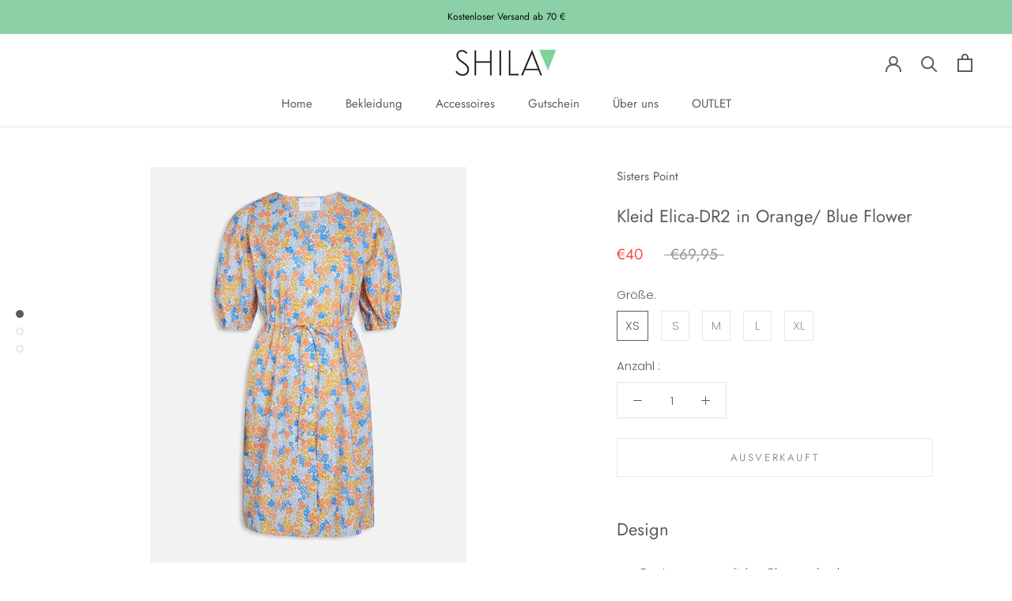

--- FILE ---
content_type: text/html; charset=utf-8
request_url: https://www.shila-shop.de/products/kleid-elica
body_size: 39140
content:
<!doctype html>

<html class="no-js" lang="de">
  <head>







    <!-- Google Tag Manager -->
<script>(function(w,d,s,l,i){w[l]=w[l]||[];w[l].push({'gtm.start':
new Date().getTime(),event:'gtm.js'});var f=d.getElementsByTagName(s)[0],
j=d.createElement(s),dl=l!='dataLayer'?'&l='+l:'';j.async=true;j.src=
'https://www.googletagmanager.com/gtm.js?id='+i+dl;f.parentNode.insertBefore(j,f);
})(window,document,'script','dataLayer','GTM-W96DWSD');</script>
<!-- End Google Tag Manager -->
    <meta charset="utf-8"> 
    <meta http-equiv="X-UA-Compatible" content="IE=edge,chrome=1">
    <meta name="viewport" content="width=device-width, initial-scale=1.0, height=device-height, minimum-scale=1.0, maximum-scale=1.0">
    <meta name="theme-color" content="">

    
<!-- Added by AVADA SEO Suite -->









<meta name="twitter:image" content="http://www.shila-shop.de/cdn/shop/products/10-elica-dr2_1180x1475c.jpg?v=1655907269">
    




<!-- /Added by AVADA SEO Suite -->
<title>
      Kleid Elica-DR2 in Orange/ Blue Flower &ndash; SHILA
    </title><meta name="description" content="Design Bunter, sommerlicher Blumendruck Kordelzug in der Taille Kurze Puffärmel mit Gummizug V-Ausschnitt Größe &amp;amp; Fit Länge: Knielang Ärmellänge: Kurzarm Passform: Normale Passform Material 100% Baumwolle"><link rel="canonical" href="https://www.shila-shop.de/products/kleid-elica"><link rel="shortcut icon" href="//www.shila-shop.de/cdn/shop/files/logo_web-negativ-Favicon_96x.png?v=1613797065" type="image/png"><meta property="og:type" content="product">
  <meta property="og:title" content="Kleid Elica-DR2 in Orange/ Blue Flower"><meta property="og:image" content="http://www.shila-shop.de/cdn/shop/products/10-elica-dr2_1180x1475c_1024x.jpg?v=1655907269">
    <meta property="og:image:secure_url" content="https://www.shila-shop.de/cdn/shop/products/10-elica-dr2_1180x1475c_1024x.jpg?v=1655907269"><meta property="og:image" content="http://www.shila-shop.de/cdn/shop/products/10-elica-dr2_1180x1475c_1_1024x.jpg?v=1655907269">
    <meta property="og:image:secure_url" content="https://www.shila-shop.de/cdn/shop/products/10-elica-dr2_1180x1475c_1_1024x.jpg?v=1655907269"><meta property="og:image" content="http://www.shila-shop.de/cdn/shop/products/10-elica-dr2_1180x1475c_2_1024x.jpg?v=1655907269">
    <meta property="og:image:secure_url" content="https://www.shila-shop.de/cdn/shop/products/10-elica-dr2_1180x1475c_2_1024x.jpg?v=1655907269"><meta property="product:price:amount" content="40,00">
  <meta property="product:price:currency" content="EUR"><meta property="og:description" content="Design Bunter, sommerlicher Blumendruck Kordelzug in der Taille Kurze Puffärmel mit Gummizug V-Ausschnitt Größe &amp;amp; Fit Länge: Knielang Ärmellänge: Kurzarm Passform: Normale Passform Material 100% Baumwolle"><meta property="og:url" content="https://www.shila-shop.de/products/kleid-elica">
<meta property="og:site_name" content="SHILA"><meta name="twitter:card" content="summary"><meta name="twitter:title" content="Kleid Elica-DR2 in Orange/ Blue Flower">
  <meta name="twitter:description" content="Design


Bunter, sommerlicher Blumendruck

Kordelzug in der Taille
Kurze Puffärmel mit Gummizug

V-Ausschnitt


Größe &amp;amp; Fit

Länge: Knielang
Ärmellänge: Kurzarm
Passform: Normale Passform


Material

100% Baumwolle
">
  <meta name="twitter:image" content="https://www.shila-shop.de/cdn/shop/products/10-elica-dr2_1180x1475c_600x600_crop_center.jpg?v=1655907269">

  <script>window.performance && window.performance.mark && window.performance.mark('shopify.content_for_header.start');</script><meta name="google-site-verification" content="_-z30HEs73hMU_2gnfpzLPDhtfHEW8WdxEBqxi7ytIs">
<meta id="shopify-digital-wallet" name="shopify-digital-wallet" content="/29976002653/digital_wallets/dialog">
<meta name="shopify-checkout-api-token" content="18b263f931cbdb27c9561c0fed2e6932">
<meta id="in-context-paypal-metadata" data-shop-id="29976002653" data-venmo-supported="false" data-environment="production" data-locale="de_DE" data-paypal-v4="true" data-currency="EUR">
<link rel="alternate" type="application/json+oembed" href="https://www.shila-shop.de/products/kleid-elica.oembed">
<script async="async" src="/checkouts/internal/preloads.js?locale=de-DE"></script>
<script id="shopify-features" type="application/json">{"accessToken":"18b263f931cbdb27c9561c0fed2e6932","betas":["rich-media-storefront-analytics"],"domain":"www.shila-shop.de","predictiveSearch":true,"shopId":29976002653,"locale":"de"}</script>
<script>var Shopify = Shopify || {};
Shopify.shop = "shila-shop-de.myshopify.com";
Shopify.locale = "de";
Shopify.currency = {"active":"EUR","rate":"1.0"};
Shopify.country = "DE";
Shopify.theme = {"name":"Prestige","id":82189025373,"schema_name":"Prestige","schema_version":"4.7.2","theme_store_id":855,"role":"main"};
Shopify.theme.handle = "null";
Shopify.theme.style = {"id":null,"handle":null};
Shopify.cdnHost = "www.shila-shop.de/cdn";
Shopify.routes = Shopify.routes || {};
Shopify.routes.root = "/";</script>
<script type="module">!function(o){(o.Shopify=o.Shopify||{}).modules=!0}(window);</script>
<script>!function(o){function n(){var o=[];function n(){o.push(Array.prototype.slice.apply(arguments))}return n.q=o,n}var t=o.Shopify=o.Shopify||{};t.loadFeatures=n(),t.autoloadFeatures=n()}(window);</script>
<script id="shop-js-analytics" type="application/json">{"pageType":"product"}</script>
<script defer="defer" async type="module" src="//www.shila-shop.de/cdn/shopifycloud/shop-js/modules/v2/client.init-shop-cart-sync_BH0MO3MH.de.esm.js"></script>
<script defer="defer" async type="module" src="//www.shila-shop.de/cdn/shopifycloud/shop-js/modules/v2/chunk.common_BErAfWaM.esm.js"></script>
<script defer="defer" async type="module" src="//www.shila-shop.de/cdn/shopifycloud/shop-js/modules/v2/chunk.modal_DqzNaksh.esm.js"></script>
<script type="module">
  await import("//www.shila-shop.de/cdn/shopifycloud/shop-js/modules/v2/client.init-shop-cart-sync_BH0MO3MH.de.esm.js");
await import("//www.shila-shop.de/cdn/shopifycloud/shop-js/modules/v2/chunk.common_BErAfWaM.esm.js");
await import("//www.shila-shop.de/cdn/shopifycloud/shop-js/modules/v2/chunk.modal_DqzNaksh.esm.js");

  window.Shopify.SignInWithShop?.initShopCartSync?.({"fedCMEnabled":true,"windoidEnabled":true});

</script>
<script>(function() {
  var isLoaded = false;
  function asyncLoad() {
    if (isLoaded) return;
    isLoaded = true;
    var urls = ["https:\/\/loox.io\/widget\/KyWbGytHVp\/loox.1707839110553.js?shop=shila-shop-de.myshopify.com","https:\/\/trust.conversionbear.com\/script?app=trust_badge\u0026shop=shila-shop-de.myshopify.com"];
    for (var i = 0; i < urls.length; i++) {
      var s = document.createElement('script');
      s.type = 'text/javascript';
      s.async = true;
      s.src = urls[i];
      var x = document.getElementsByTagName('script')[0];
      x.parentNode.insertBefore(s, x);
    }
  };
  if(window.attachEvent) {
    window.attachEvent('onload', asyncLoad);
  } else {
    window.addEventListener('load', asyncLoad, false);
  }
})();</script>
<script id="__st">var __st={"a":29976002653,"offset":3600,"reqid":"e0f00a57-95b0-40b7-a40e-52a6d77ba861-1769782409","pageurl":"www.shila-shop.de\/products\/kleid-elica","u":"75269e4e6bcd","p":"product","rtyp":"product","rid":7971968024843};</script>
<script>window.ShopifyPaypalV4VisibilityTracking = true;</script>
<script id="captcha-bootstrap">!function(){'use strict';const t='contact',e='account',n='new_comment',o=[[t,t],['blogs',n],['comments',n],[t,'customer']],c=[[e,'customer_login'],[e,'guest_login'],[e,'recover_customer_password'],[e,'create_customer']],r=t=>t.map((([t,e])=>`form[action*='/${t}']:not([data-nocaptcha='true']) input[name='form_type'][value='${e}']`)).join(','),a=t=>()=>t?[...document.querySelectorAll(t)].map((t=>t.form)):[];function s(){const t=[...o],e=r(t);return a(e)}const i='password',u='form_key',d=['recaptcha-v3-token','g-recaptcha-response','h-captcha-response',i],f=()=>{try{return window.sessionStorage}catch{return}},m='__shopify_v',_=t=>t.elements[u];function p(t,e,n=!1){try{const o=window.sessionStorage,c=JSON.parse(o.getItem(e)),{data:r}=function(t){const{data:e,action:n}=t;return t[m]||n?{data:e,action:n}:{data:t,action:n}}(c);for(const[e,n]of Object.entries(r))t.elements[e]&&(t.elements[e].value=n);n&&o.removeItem(e)}catch(o){console.error('form repopulation failed',{error:o})}}const l='form_type',E='cptcha';function T(t){t.dataset[E]=!0}const w=window,h=w.document,L='Shopify',v='ce_forms',y='captcha';let A=!1;((t,e)=>{const n=(g='f06e6c50-85a8-45c8-87d0-21a2b65856fe',I='https://cdn.shopify.com/shopifycloud/storefront-forms-hcaptcha/ce_storefront_forms_captcha_hcaptcha.v1.5.2.iife.js',D={infoText:'Durch hCaptcha geschützt',privacyText:'Datenschutz',termsText:'Allgemeine Geschäftsbedingungen'},(t,e,n)=>{const o=w[L][v],c=o.bindForm;if(c)return c(t,g,e,D).then(n);var r;o.q.push([[t,g,e,D],n]),r=I,A||(h.body.append(Object.assign(h.createElement('script'),{id:'captcha-provider',async:!0,src:r})),A=!0)});var g,I,D;w[L]=w[L]||{},w[L][v]=w[L][v]||{},w[L][v].q=[],w[L][y]=w[L][y]||{},w[L][y].protect=function(t,e){n(t,void 0,e),T(t)},Object.freeze(w[L][y]),function(t,e,n,w,h,L){const[v,y,A,g]=function(t,e,n){const i=e?o:[],u=t?c:[],d=[...i,...u],f=r(d),m=r(i),_=r(d.filter((([t,e])=>n.includes(e))));return[a(f),a(m),a(_),s()]}(w,h,L),I=t=>{const e=t.target;return e instanceof HTMLFormElement?e:e&&e.form},D=t=>v().includes(t);t.addEventListener('submit',(t=>{const e=I(t);if(!e)return;const n=D(e)&&!e.dataset.hcaptchaBound&&!e.dataset.recaptchaBound,o=_(e),c=g().includes(e)&&(!o||!o.value);(n||c)&&t.preventDefault(),c&&!n&&(function(t){try{if(!f())return;!function(t){const e=f();if(!e)return;const n=_(t);if(!n)return;const o=n.value;o&&e.removeItem(o)}(t);const e=Array.from(Array(32),(()=>Math.random().toString(36)[2])).join('');!function(t,e){_(t)||t.append(Object.assign(document.createElement('input'),{type:'hidden',name:u})),t.elements[u].value=e}(t,e),function(t,e){const n=f();if(!n)return;const o=[...t.querySelectorAll(`input[type='${i}']`)].map((({name:t})=>t)),c=[...d,...o],r={};for(const[a,s]of new FormData(t).entries())c.includes(a)||(r[a]=s);n.setItem(e,JSON.stringify({[m]:1,action:t.action,data:r}))}(t,e)}catch(e){console.error('failed to persist form',e)}}(e),e.submit())}));const S=(t,e)=>{t&&!t.dataset[E]&&(n(t,e.some((e=>e===t))),T(t))};for(const o of['focusin','change'])t.addEventListener(o,(t=>{const e=I(t);D(e)&&S(e,y())}));const B=e.get('form_key'),M=e.get(l),P=B&&M;t.addEventListener('DOMContentLoaded',(()=>{const t=y();if(P)for(const e of t)e.elements[l].value===M&&p(e,B);[...new Set([...A(),...v().filter((t=>'true'===t.dataset.shopifyCaptcha))])].forEach((e=>S(e,t)))}))}(h,new URLSearchParams(w.location.search),n,t,e,['guest_login'])})(!0,!0)}();</script>
<script integrity="sha256-4kQ18oKyAcykRKYeNunJcIwy7WH5gtpwJnB7kiuLZ1E=" data-source-attribution="shopify.loadfeatures" defer="defer" src="//www.shila-shop.de/cdn/shopifycloud/storefront/assets/storefront/load_feature-a0a9edcb.js" crossorigin="anonymous"></script>
<script data-source-attribution="shopify.dynamic_checkout.dynamic.init">var Shopify=Shopify||{};Shopify.PaymentButton=Shopify.PaymentButton||{isStorefrontPortableWallets:!0,init:function(){window.Shopify.PaymentButton.init=function(){};var t=document.createElement("script");t.src="https://www.shila-shop.de/cdn/shopifycloud/portable-wallets/latest/portable-wallets.de.js",t.type="module",document.head.appendChild(t)}};
</script>
<script data-source-attribution="shopify.dynamic_checkout.buyer_consent">
  function portableWalletsHideBuyerConsent(e){var t=document.getElementById("shopify-buyer-consent"),n=document.getElementById("shopify-subscription-policy-button");t&&n&&(t.classList.add("hidden"),t.setAttribute("aria-hidden","true"),n.removeEventListener("click",e))}function portableWalletsShowBuyerConsent(e){var t=document.getElementById("shopify-buyer-consent"),n=document.getElementById("shopify-subscription-policy-button");t&&n&&(t.classList.remove("hidden"),t.removeAttribute("aria-hidden"),n.addEventListener("click",e))}window.Shopify?.PaymentButton&&(window.Shopify.PaymentButton.hideBuyerConsent=portableWalletsHideBuyerConsent,window.Shopify.PaymentButton.showBuyerConsent=portableWalletsShowBuyerConsent);
</script>
<script>
  function portableWalletsCleanup(e){e&&e.src&&console.error("Failed to load portable wallets script "+e.src);var t=document.querySelectorAll("shopify-accelerated-checkout .shopify-payment-button__skeleton, shopify-accelerated-checkout-cart .wallet-cart-button__skeleton"),e=document.getElementById("shopify-buyer-consent");for(let e=0;e<t.length;e++)t[e].remove();e&&e.remove()}function portableWalletsNotLoadedAsModule(e){e instanceof ErrorEvent&&"string"==typeof e.message&&e.message.includes("import.meta")&&"string"==typeof e.filename&&e.filename.includes("portable-wallets")&&(window.removeEventListener("error",portableWalletsNotLoadedAsModule),window.Shopify.PaymentButton.failedToLoad=e,"loading"===document.readyState?document.addEventListener("DOMContentLoaded",window.Shopify.PaymentButton.init):window.Shopify.PaymentButton.init())}window.addEventListener("error",portableWalletsNotLoadedAsModule);
</script>

<script type="module" src="https://www.shila-shop.de/cdn/shopifycloud/portable-wallets/latest/portable-wallets.de.js" onError="portableWalletsCleanup(this)" crossorigin="anonymous"></script>
<script nomodule>
  document.addEventListener("DOMContentLoaded", portableWalletsCleanup);
</script>

<script id='scb4127' type='text/javascript' async='' src='https://www.shila-shop.de/cdn/shopifycloud/privacy-banner/storefront-banner.js'></script><link id="shopify-accelerated-checkout-styles" rel="stylesheet" media="screen" href="https://www.shila-shop.de/cdn/shopifycloud/portable-wallets/latest/accelerated-checkout-backwards-compat.css" crossorigin="anonymous">
<style id="shopify-accelerated-checkout-cart">
        #shopify-buyer-consent {
  margin-top: 1em;
  display: inline-block;
  width: 100%;
}

#shopify-buyer-consent.hidden {
  display: none;
}

#shopify-subscription-policy-button {
  background: none;
  border: none;
  padding: 0;
  text-decoration: underline;
  font-size: inherit;
  cursor: pointer;
}

#shopify-subscription-policy-button::before {
  box-shadow: none;
}

      </style>

<script>window.performance && window.performance.mark && window.performance.mark('shopify.content_for_header.end');</script>

    <link rel="stylesheet" href="//www.shila-shop.de/cdn/shop/t/2/assets/theme.scss.css?v=151467525099447352101763449447">

    <script>
      // This allows to expose several variables to the global scope, to be used in scripts
      window.theme = {
        pageType: "product",
        moneyFormat: "€{{amount_with_comma_separator}}",
        moneyWithCurrencyFormat: "€{{amount_with_comma_separator}} EUR",
        productImageSize: "natural",
        searchMode: "product,article",
        showPageTransition: true,
        showElementStaggering: true,
        showImageZooming: true
      };

      window.routes = {
        rootUrl: "\/",
        cartUrl: "\/cart",
        cartAddUrl: "\/cart\/add",
        cartChangeUrl: "\/cart\/change",
        searchUrl: "\/search",
        productRecommendationsUrl: "\/recommendations\/products"
      };

      window.languages = {
        cartAddNote: "Füge eine Notiz für uns hinzu ",
        cartEditNote: "Bestellnotiz bearbeiten ",
        productImageLoadingError: "Dieses Bild lädt nicht. Bitte Seite nochmal laden.",
        productFormAddToCart: "In den Warenkorb ",
        productFormUnavailable: "Nicht mehr verfügbar ",
        productFormSoldOut: "Ausverkauft ",
        shippingEstimatorOneResult: "1 Option steht zur Verfügung ",
        shippingEstimatorMoreResults: "{{count}} stehen zur Verfügung ",
        shippingEstimatorNoResults: "Es konnten keine Versanddaten gefunden werden "
      };

      window.lazySizesConfig = {
        loadHidden: false,
        hFac: 0.5,
        expFactor: 2,
        ricTimeout: 150,
        lazyClass: 'Image--lazyLoad',
        loadingClass: 'Image--lazyLoading',
        loadedClass: 'Image--lazyLoaded'
      };

      document.documentElement.className = document.documentElement.className.replace('no-js', 'js');
      document.documentElement.style.setProperty('--window-height', window.innerHeight + 'px');

      // We do a quick detection of some features (we could use Modernizr but for so little...)
      (function() {
        document.documentElement.className += ((window.CSS && window.CSS.supports('(position: sticky) or (position: -webkit-sticky)')) ? ' supports-sticky' : ' no-supports-sticky');
        document.documentElement.className += (window.matchMedia('(-moz-touch-enabled: 1), (hover: none)')).matches ? ' no-supports-hover' : ' supports-hover';
      }());
    </script>

    <script src="//www.shila-shop.de/cdn/shop/t/2/assets/lazysizes.min.js?v=174358363404432586981588858744" async></script><script src="https://polyfill-fastly.net/v3/polyfill.min.js?unknown=polyfill&features=fetch,Element.prototype.closest,Element.prototype.remove,Element.prototype.classList,Array.prototype.includes,Array.prototype.fill,Object.assign,CustomEvent,IntersectionObserver,IntersectionObserverEntry,URL" defer></script>
    <script src="//www.shila-shop.de/cdn/shop/t/2/assets/libs.min.js?v=26178543184394469741588858743" defer></script>
    <script src="//www.shila-shop.de/cdn/shop/t/2/assets/theme.min.js?v=101812004007097122321588858748" defer></script>
    <script src="//www.shila-shop.de/cdn/shop/t/2/assets/custom.js?v=183944157590872491501588858745" defer></script>

    <script>
      (function () {
        window.onpageshow = function() {
          if (window.theme.showPageTransition) {
            var pageTransition = document.querySelector('.PageTransition');

            if (pageTransition) {
              pageTransition.style.visibility = 'visible';
              pageTransition.style.opacity = '0';
            }
          }

          // When the page is loaded from the cache, we have to reload the cart content
          document.documentElement.dispatchEvent(new CustomEvent('cart:refresh', {
            bubbles: true
          }));
        };
      })();
    </script>

    
  <script type="application/ld+json">
  {
    "@context": "http://schema.org",
    "@type": "Product",
    "offers": [{
          "@type": "Offer",
          "name": "XS",
          "availability":"https://schema.org/OutOfStock",
          "price": 40.0,
          "priceCurrency": "EUR",
          "priceValidUntil": "2026-02-09","sku": "15279-1","url": "/products/kleid-elica/products/kleid-elica?variant=43532469174539"
        },
{
          "@type": "Offer",
          "name": "S",
          "availability":"https://schema.org/OutOfStock",
          "price": 40.0,
          "priceCurrency": "EUR",
          "priceValidUntil": "2026-02-09","sku": "15279-2","url": "/products/kleid-elica/products/kleid-elica?variant=43532469207307"
        },
{
          "@type": "Offer",
          "name": "M",
          "availability":"https://schema.org/OutOfStock",
          "price": 40.0,
          "priceCurrency": "EUR",
          "priceValidUntil": "2026-02-09","sku": "15279-3","url": "/products/kleid-elica/products/kleid-elica?variant=43532469240075"
        },
{
          "@type": "Offer",
          "name": "L",
          "availability":"https://schema.org/OutOfStock",
          "price": 40.0,
          "priceCurrency": "EUR",
          "priceValidUntil": "2026-02-09","sku": "15279-4","url": "/products/kleid-elica/products/kleid-elica?variant=43532469272843"
        },
{
          "@type": "Offer",
          "name": "XL",
          "availability":"https://schema.org/OutOfStock",
          "price": 40.0,
          "priceCurrency": "EUR",
          "priceValidUntil": "2026-02-09","sku": "15279-5","url": "/products/kleid-elica/products/kleid-elica?variant=43532469305611"
        }
],
      "gtin13": "5714862279072",
      "productId": "5714862279072",
    "brand": {
      "name": "Sisters Point"
    },
    "name": "Kleid Elica-DR2 in Orange\/ Blue Flower",
    "description": "Design\n\n\nBunter, sommerlicher Blumendruck\n\nKordelzug in der Taille\nKurze Puffärmel mit Gummizug\n\nV-Ausschnitt\n\n\nGröße \u0026amp; Fit\n\nLänge: Knielang\nÄrmellänge: Kurzarm\nPassform: Normale Passform\n\n\nMaterial\n\n100% Baumwolle\n",
    "category": "Kleider",
    "url": "/products/kleid-elica/products/kleid-elica",
    "sku": "15279-1",
    "image": {
      "@type": "ImageObject",
      "url": "https://www.shila-shop.de/cdn/shop/products/10-elica-dr2_1180x1475c_1024x.jpg?v=1655907269",
      "image": "https://www.shila-shop.de/cdn/shop/products/10-elica-dr2_1180x1475c_1024x.jpg?v=1655907269",
      "name": "Kleid Elica-DR2 in Orange\/ Blue Flower",
      "width": "1024",
      "height": "1024"
    }
  }
  </script>



  <script type="application/ld+json">
  {
    "@context": "http://schema.org",
    "@type": "BreadcrumbList",
  "itemListElement": [{
      "@type": "ListItem",
      "position": 1,
      "name": "Translation missing: de.general.breadcrumb.home",
      "item": "https://www.shila-shop.de"
    },{
          "@type": "ListItem",
          "position": 2,
          "name": "Kleid Elica-DR2 in Orange\/ Blue Flower",
          "item": "https://www.shila-shop.de/products/kleid-elica"
        }]
  }
  </script>

   
<!-- "snippets/pagefly-header.liquid" was not rendered, the associated app was uninstalled -->
 <!-- BEGIN app block: shopify://apps/smart-filter-search/blocks/app-embed/5cc1944c-3014-4a2a-af40-7d65abc0ef73 -->
<link href="https://cdn.shopify.com/extensions/019c0e3c-8c3b-7b71-bf79-9a32731a9b8c/smart-product-filters-679/assets/globo.filter.min.js" as="script" rel="preload">
<link rel="preconnect" href="https://filter-x1.globo.io" crossorigin>
<link rel="dns-prefetch" href="https://filter-x1.globo.io"><link rel="stylesheet" href="https://cdn.shopify.com/extensions/019c0e3c-8c3b-7b71-bf79-9a32731a9b8c/smart-product-filters-679/assets/globo.search.css" media="print" onload="this.media='all'">

<meta id="search_terms_value" content="" />
<!-- BEGIN app snippet: global.variables --><script>
  window.shopCurrency = "EUR";
  window.shopCountry = "DE";
  window.shopLanguageCode = "de";

  window.currentCurrency = "EUR";
  window.currentCountry = "DE";
  window.currentLanguageCode = "de";

  window.shopCustomer = false

  window.useCustomTreeTemplate = false;
  window.useCustomProductTemplate = false;

  window.GloboFilterRequestOrigin = "https://www.shila-shop.de";
  window.GloboFilterShopifyDomain = "shila-shop-de.myshopify.com";
  window.GloboFilterSFAT = "";
  window.GloboFilterSFApiVersion = "2025-07";
  window.GloboFilterProxyPath = "/apps/globofilters";
  window.GloboFilterRootUrl = "";
  window.GloboFilterTranslation = {"search":{"suggestions":"Vorschlag","collections":"Kollektion","pages":"Seite","product":"Product","products":"Produkte","view_all":"Suchen","view_all_products":"View all products","not_found":"Sorry, nothing found for","product_not_found":"No products were found","no_result_keywords_suggestions_title":"Popular searches","no_result_products_suggestions_title":"However, You may like","zero_character_keywords_suggestions_title":"Suggestions","zero_character_popular_searches_title":"Popular searches","zero_character_products_suggestions_title":"Trending products"},"filter":{"filter_by":"Filtern nach","clear_all":"Alles löschen","view":"Anzeigen","clear":"Löschen","in_stock":"Auf Lager","out_of_stock":"Ausverkauft","ready_to_ship":"Versandfertig","search":"Search options"},"sort":{"sort_by":"Sortiere nach","manually":"Featured","availability_in_stock_first":"Verfügbarkeit","relevance":"Relevance","best_selling":"Meistverkauft","alphabetically_a_z":"Alphabetisch von A bis Z","alphabetically_z_a":"Alphabetisch von Z bis A","price_low_to_high":"Niedrigster Preis","price_high_to_low":"Höchster Preis","date_new_to_old":"Datum Neu","date_old_to_new":"Datum Alt","sale_off":"% Sale off"},"product":{"add_to_cart":"In den Warenkorb","unavailable":"Nicht verfügbar","sold_out":"Ausverkauft","sale":"Sale","load_more":"Mehr laden","limit":"Anzeigen","search":"Search products","no_results":"Sorry, there are no products in this collection"},"labels":{"252053":"Brand","252054":"Produktart","252055":"Preis","252056":"Percent Sale","252057":"Verfügbarkeit","252058":"Tag","252060":"Größe","252061":"Modell","252062":"Größe","252063":"Titel","252064":"Title","252108":"Farbe"},"form":{"title":"Search Products","submit":"Suchen"}};
  window.isMultiCurrency =false;
  window.globoEmbedFilterAssetsUrl = 'https://cdn.shopify.com/extensions/019c0e3c-8c3b-7b71-bf79-9a32731a9b8c/smart-product-filters-679/assets/';
  window.assetsUrl = window.globoEmbedFilterAssetsUrl;
  window.GloboMoneyFormat = "€{{amount_with_comma_separator}}";
</script><!-- END app snippet -->
<script type="text/javascript" hs-ignore data-ccm-injected>document.getElementsByTagName('html')[0].classList.add('spf-filter-loading','spf-has-filter', 'gf-left','theme-store-id-855','gf-theme-version-4','spf-layout-app');
window.enabledEmbedFilter = true;
window.currentThemeId = 82189025373;
window.sortByRelevance = false;
window.moneyFormat = "€{{amount_with_comma_separator}}";
window.GloboMoneyWithCurrencyFormat = "€{{amount_with_comma_separator}} EUR";
window.filesUrl = '//www.shila-shop.de/cdn/shop/files/';
var GloboEmbedFilterConfig = {
api: {filterUrl: "https://filter-x1.globo.io/filter",searchUrl: "https://filter-x1.globo.io/search", url: "https://filter-x1.globo.io"},
shop: {
  name: "SHILA",
  url: "https://www.shila-shop.de",
  domain: "shila-shop-de.myshopify.com",
  locale: "de",
  cur_locale: "de",
  predictive_search_url: "/search/suggest",
  country_code: "DE",
  root_url: "",
  cart_url: "/cart",
  search_url: "/search",
  cart_add_url: "/cart/add",
  search_terms_value: "",
  product_image: {width: 500, height: 500},
  no_image_url: "https://cdn.shopify.com/s/images/themes/product-1.png",
  swatches: {"tag":{"bunt":{"mode":3,"image":"https://d3fev3plxjo4m7.cloudfront.net/storage/swatch/s_18732/bunt.jpg?v=1600079390"},"gold":{"mode":3,"image":"https://d3fev3plxjo4m7.cloudfront.net/storage/swatch/s_18732/gold.jpg?v=1600079563"},"grau":{"mode":3,"image":"https://d3fev3plxjo4m7.cloudfront.net/storage/swatch/s_18732/grau.png?v=1600079652"},"grün":{"mode":1,"color_1":"#008112"},"lila":{"mode":1,"color_1":"#6a0096"},"mint":{"mode":3,"image":"https://d3fev3plxjo4m7.cloudfront.net/storage/swatch/s_18732/mint.jpg?v=1600170271"},"rosa":{"mode":1,"color_1":"#ffb2d1"},"rot":{"mode":1,"color_1":"#f8001b"},"silber":{"mode":3,"image":"https://d3fev3plxjo4m7.cloudfront.net/storage/swatch/s_18732/silber.jpg?v=1600079828"},"weiß":{"mode":1,"color_1":"#ffffff"},"blau":{"mode":1,"color_1":"#0010ce"},"beige":{"mode":3,"image":"https://d3fev3plxjo4m7.cloudfront.net/storage/swatch/s_18732/beige.jpg?v=1600169955"},"blush":{"mode":3,"image":"https://d3fev3plxjo4m7.cloudfront.net/storage/swatch/s_18732/blush.jpg?v=1600169989"},"braun":{"mode":3,"image":"https://d3fev3plxjo4m7.cloudfront.net/storage/swatch/s_18732/braun.jpg?v=1600170025"},"gelb":{"mode":3,"image":"https://d3fev3plxjo4m7.cloudfront.net/storage/swatch/s_18732/gelb.jpg?v=1600170102"},"schwarz":{"mode":1,"color_1":"#110001"}}},
  swatchConfig: {"enable":false},
  enableRecommendation: false,
  themeStoreId: 855,
  hideOneValue: false,
  newUrlStruct: true,
  newUrlForSEO: false,redirects: [],
  images: {},
  settings: {"heading_color":"#5c5c5c","text_color":"#5c5c5c","text_light_color":"#939393","link_color":"#323232","background":"#ffffff","light_background":"#ffffff","product_on_sale_color":"#f94c43","button_background":"#5c5c5c","button_text_color":"#ffffff","header_background":"#ffffff","header_heading_color":"#5c5c5c","header_light_color":"#939393","footer_background":"#ffffff","footer_heading_color":"#5c5c5c","footer_text_color":"#939393","navigation_background":"#ffffff","navigation_text_color":"#5c5c5c","newsletter_popup_background":"#ffffff","newsletter_popup_text_color":"#000000","secondary_elements_background":"#5c5c5c","secondary_elements_text_color":"#ffffff","heading_font":{"error":"json not allowed for this object"},"heading_size":"large","uppercase_heading":false,"text_font":{"error":"json not allowed for this object"},"base_text_font_size":15,"show_page_transition":true,"show_button_transition":true,"show_image_zooming":true,"show_element_staggering":true,"search_mode":"product,article","product_show_price_on_hover":true,"product_show_secondary_image":false,"product_info_alignment":"center","product_image_size":"natural","product_list_horizontal_spacing":"small","product_list_vertical_spacing":"small","cart_type":"drawer","cart_enable_notes":true,"cart_show_free_shipping_threshold":true,"cart_free_shipping_threshold":"70","share_image":null,"social_facebook":"https:\/\/www.facebook.com\/SHILA.Rostock","social_twitter":"","social_pinterest":"https:\/\/www.pinterest.de\/shilarostock","social_instagram":"https:\/\/instagram.com\/SHILA.Rostock","social_vimeo":"","social_tumblr":"","social_youtube":"","social_linkedin":"","social_snapchat":"","social_fancy":"","favicon":"\/\/www.shila-shop.de\/cdn\/shop\/files\/logo_web-negativ-Favicon.png?v=1613797065","checkout_header_image":null,"checkout_logo_image":null,"checkout_logo_position":"center","checkout_logo_size":"small","checkout_body_background_image":null,"checkout_body_background_color":"#fff","checkout_input_background_color_mode":"white","checkout_sidebar_background_image":null,"checkout_sidebar_background_color":"#fafafa","checkout_heading_font":"-apple-system, BlinkMacSystemFont, 'Segoe UI', Roboto, Helvetica, Arial, sans-serif, 'Apple Color Emoji', 'Segoe UI Emoji', 'Segoe UI Symbol'","checkout_body_font":"-apple-system, BlinkMacSystemFont, 'Segoe UI', Roboto, Helvetica, Arial, sans-serif, 'Apple Color Emoji', 'Segoe UI Emoji', 'Segoe UI Symbol'","checkout_accent_color":"#323232","checkout_button_color":"#5c5c5c","checkout_error_color":"#e32c2b","customer_layout":"customer_area"},
  gridSettings: {"layout":"app","useCustomTemplate":false,"useCustomTreeTemplate":false,"skin":4,"limits":[12,24,48],"productsPerPage":48,"sorts":["stock-descending","best-selling","title-ascending","title-descending","price-ascending","price-descending","created-descending","created-ascending","sale-descending"],"noImageUrl":"https:\/\/cdn.shopify.com\/s\/images\/themes\/product-1.png","imageWidth":"500","imageHeight":"500","imageRatio":100,"imageSize":"500_500","alignment":"left","hideOneValue":false,"elements":["soldoutLabel","saleLabel","addToCart","vendor","price","secondImage"],"saleLabelClass":" sale-percent","saleMode":2,"gridItemClass":"spf-col-xl-3 spf-col-lg-4 spf-col-md-6 spf-col-sm-6 spf-col-6","swatchClass":"","swatchConfig":{"enable":false},"variant_redirect":false,"showSelectedVariantInfo":true},
  home_filter: false,
  page: "product",
  sorts: ["stock-descending","best-selling","title-ascending","title-descending","price-ascending","price-descending","created-descending","created-ascending","sale-descending"],
  cache: true,
  layout: "app",
  marketTaxInclusion: false,
  priceTaxesIncluded: true,
  customerTaxesIncluded: true,
  useCustomTemplate: false,
  hasQuickviewTemplate: false
},
analytic: {"enableViewProductAnalytic":true,"enableSearchAnalytic":true,"enableFilterAnalytic":true,"enableATCAnalytic":false},
taxes: [],
special_countries: null,
adjustments: false,
year_make_model: {
  id: 0,
  prefix: "gff_",
  heading: "",
  showSearchInput: false,
  showClearAllBtn: false
},
filter: {
  id:34743,
  prefix: "gf_",
  layout: 1,
  sublayout: 1,
  showCount: true,
  showRefine: true,
  refineSettings: {"style":"rounded","positions":["sidebar_mobile","toolbar_desktop","toolbar_mobile"],"color":"#000000","iconColor":"#959595","bgColor":"#E8E8E8"},
  isLoadMore: 0,
  filter_on_search_page: true
},
search:{
  enable: true,
  zero_character_suggestion: false,
  pages_suggestion: {enable:false,limit:5},
  keywords_suggestion: {enable:true,limit:10},
  articles_suggestion: {enable:false,limit:5},
  layout: 1,
  product_list_layout: "grid",
  elements: ["vendor","price"]
},
collection: {
  id:0,
  handle:'',
  sort: 'best-selling',
  vendor: null,
  tags: null,
  type: null,
  term: document.getElementById("search_terms_value") != null ? document.getElementById("search_terms_value").content : "",
  limit: 48,
  settings: null,
  products_count: 0,
  enableCollectionSearch: true,
  displayTotalProducts: true,
  excludeTags:null,
  showSelectedVariantInfo: true
},
selector: {products: ""}
}
</script>
<script class="globo-filter-settings-js">
try {} catch (error) {}
</script>
<script src="https://cdn.shopify.com/extensions/019c0e3c-8c3b-7b71-bf79-9a32731a9b8c/smart-product-filters-679/assets/globo.filter.themes.min.js" defer></script><link rel="preconnect" href="https://fonts.googleapis.com">
<link rel="preconnect" href="https://fonts.gstatic.com" crossorigin>
<link href="https://fonts.googleapis.com/css?family=Hind:500|Archivo:400|Hind:400&display=swap" rel="stylesheet"><style>.gf-block-title h3, 
.gf-block-title .h3,
.gf-form-input-inner label {
  font-size: 14px !important;
  color: #3a3a3a !important;
  text-transform: uppercase !important;
  font-weight: bold !important;
}
.gf-option-block .gf-btn-show-more{
  font-size: 14px !important;
  text-transform: none !important;
  font-weight: normal !important;
}
.gf-option-block ul li a, 
.gf-option-block ul li button, 
.gf-option-block ul li a span.gf-count,
.gf-option-block ul li button span.gf-count,
.gf-clear, 
.gf-clear-all, 
.selected-item.gf-option-label a,
.gf-form-input-inner select,
.gf-refine-toggle{
  font-size: 14px !important;
  color: #000000 !important;
  text-transform: none !important;
  font-weight: normal !important;
}

.gf-refine-toggle-mobile,
.gf-form-button-group button {
  font-size: 14px !important;
  text-transform: none !important;
  font-weight: normal !important;
  color: #3a3a3a !important;
  border: 1px solid #bfbfbf !important;
  background: #ffffff !important;
}
.gf-option-block-box-rectangle.gf-option-block ul li.gf-box-rectangle a,
.gf-option-block-box-rectangle.gf-option-block ul li.gf-box-rectangle button {
  border-color: #000000 !important;
}
.gf-option-block-box-rectangle.gf-option-block ul li.gf-box-rectangle a.checked,
.gf-option-block-box-rectangle.gf-option-block ul li.gf-box-rectangle button.checked{
  color: #fff !important;
  background-color: #000000 !important;
}
@media (min-width: 768px) {
  .gf-option-block-box-rectangle.gf-option-block ul li.gf-box-rectangle button:hover,
  .gf-option-block-box-rectangle.gf-option-block ul li.gf-box-rectangle a:hover {
    color: #fff !important;
    background-color: #000000 !important;	
  }
}
.gf-option-block.gf-option-block-select select {
  color: #000000 !important;
}

#gf-form.loaded, .gf-YMM-forms.loaded {
  background: #FFFFFF !important;
}
#gf-form h2, .gf-YMM-forms h2 {
  color: #3a3a3a !important;
}
#gf-form label, .gf-YMM-forms label{
  color: #3a3a3a !important;
}
.gf-form-input-wrapper select, 
.gf-form-input-wrapper input{
  border: 1px solid #DEDEDE !important;
  background-color: #FFFFFF !important;
  border-radius: 0px !important;
}
#gf-form .gf-form-button-group button, .gf-YMM-forms .gf-form-button-group button{
  color: #FFFFFF !important;
  background: #3a3a3a !important;
  border-radius: 0px !important;
}

.spf-product-card.spf-product-card__template-3 .spf-product__info.hover{
  background: #FFFFFF;
}
a.spf-product-card__image-wrapper{
  padding-top: 100%;
}
.h4.spf-product-card__title a{
  color: #4d5959;
  font-size: 14px;
  font-family: "Hind", sans-serif;   font-weight: 500;  font-style: normal;
  text-transform: none;
}
.h4.spf-product-card__title a:hover{
  color: #2879FE;
}
.spf-product-card button.spf-product__form-btn-addtocart{
  font-size: 14px;
   font-family: inherit;   font-weight: normal;   font-style: normal;   text-transform: none;
}
.spf-product-card button.spf-product__form-btn-addtocart,
.spf-product-card.spf-product-card__template-4 a.open-quick-view,
.spf-product-card.spf-product-card__template-5 a.open-quick-view,
#gfqv-btn{
  color: #4d5959 !important;
  border: 1px solid #ffffff !important;
  background: #ffffff !important;
}
.spf-product-card button.spf-product__form-btn-addtocart:hover,
.spf-product-card.spf-product-card__template-4 a.open-quick-view:hover,
.spf-product-card.spf-product-card__template-5 a.open-quick-view:hover{
  color: #4d5959 !important;
  border: 1px solid #f9f9f9 !important;
  background: #f9f9f9 !important;
}
span.spf-product__label.spf-product__label-soldout{
  color: #ffffff;
  background: #989898;
}
span.spf-product__label.spf-product__label-sale{
  color: #F0F0F0;
  background: #d21625;
}
.spf-product-card__vendor a{
  color: #696969;
  font-size: 12px;
  font-family: "Hind", sans-serif;   font-weight: 400;   font-style: normal; }
.spf-product-card__vendor a:hover{
  color: #2879FE;
}
.spf-product-card__price-wrapper{
  font-size: 17px;
}
.spf-image-ratio{
  padding-top:100% !important;
}
.spf-product-card__oldprice,
.spf-product-card__saleprice,
.spf-product-card__price,
.gfqv-product-card__oldprice,
.gfqv-product-card__saleprice,
.gfqv-product-card__price
{
  font-size: 17px;
  font-family: "Archivo", sans-serif;   font-weight: 400;   font-style: normal; }

span.spf-product-card__price, span.gfqv-product-card__price{
  color: #141414;
}
span.spf-product-card__oldprice, span.gfqv-product-card__oldprice{
  color: #858585;
}
span.spf-product-card__saleprice, span.gfqv-product-card__saleprice{
  color: #141414;
}
/* Product Title */
.h4.spf-product-card__title{
    
}
.h4.spf-product-card__title a{

}

/* Product Vendor */
.spf-product-card__vendor{
    
}
.spf-product-card__vendor a{

}

/* Product Price */
.spf-product-card__price-wrapper{
    
}

/* Product Old Price */
span.spf-product-card__oldprice{
    
}

/* Product Sale Price */
span.spf-product-card__saleprice{
    
}

/* Product Regular Price */
span.spf-product-card__price{

}

/* Quickview button */
.open-quick-view{
    
}

/* Add to cart button */
button.spf-product__form-btn-addtocart{
    
}

/* Product image */
img.spf-product-card__image{
    
}

/* Sale label */
span.spf-product__label.spf-product__label.spf-product__label-sale{
    
}

/* Sold out label */
span.spf-product__label.spf-product__label.spf-product__label-soldout{
    
}</style><script>
    window.addEventListener('globoFilterRenderSearchCompleted', function () {
      if (document.querySelector('[data-action="close-search"]') !== null) {
        document.querySelector('[data-action="close-search"]').click();
      }
      setTimeout(function(){
        document.querySelector('.gl-d-searchbox-input').focus();
      }, 600);
    });
  </script>

<style></style><script></script><style>
  #gf-grid, #gf-grid *, #gf-loading, #gf-tree, #gf-tree * {
    box-sizing: border-box;
    -webkit-box-sizing: border-box;
    -moz-box-sizing: border-box;
  }
  .gf-refine-toggle-mobile span, span#gf-mobile-refine-toggle {
    align-items: center;
    display: flex;
    height: 38px;
    line-height: 1.45;
    padding: 0 10px;
  }
  .gf-left #gf-tree {
    clear: left;
    min-height: 1px;
    text-align: left;
    width: 20%;
    display: inline-flex;
    flex-direction: column;
  }
  .gf-left #gf-tree:not(.spf-hidden) + #gf-grid {
    padding-left: 25px;
    width: 80%;
    display: inline-flex;
    float: none !important;
    flex-direction: column;
  }
  div#gf-grid:after {
    content: "";
    display: block;
    clear: both;
  }
  .gf-controls-search-form {
    display: flex;
    flex-wrap: wrap;
    margin-bottom: 15px;
    position: relative;
  }
  input.gf-controls-search-input {
    -webkit-appearance: none;
    -moz-appearance: none;
    appearance: none;
    border: 1px solid #e8e8e8;
    border-radius: 2px;
    box-sizing: border-box;
    flex: 1 1 auto;
    font-size: 13px;
    height: 40px;
    line-height: 1;
    margin: 0;
    max-width: 100%;
    outline: 0;
    padding: 10px 30px 10px 40px;
    width: 100%
  }
  span.gf-count {
    font-size: .9em;
    opacity: .6
  }
  button.gf-controls-clear-button,button.gf-controls-search-button {
    background: 0 0;
    border: none;
    border-radius: 0;
    box-shadow: none;
    height: 100%;
    left: 0;
    min-width: auto;
    outline: 0;
    padding: 12px!important;
    position: absolute;
    top: 0;
    width: 40px
  }
  button.gf-controls-search-button {
    cursor: default;
    line-height: 1
  }
  button.gf-controls-search-button svg {
    max-height: 100%;
    max-width: 100%
  }
  button.gf-controls-clear-button {
    display: none;
    left: auto;
    right: 0
  }
  .gf-actions {
    align-items: center;
    display: flex;
    flex-wrap: wrap;
    margin-bottom: 15px;
    margin-left: -8px;
    margin-right: -8px
  }
  span.gf-summary {
    flex: 1 1 auto;
    font-size: 14px;
    height: 38px;
    line-height: 38px;
    text-align: left
  }
  .gf-filter-selection {
    display: flex
  }
</style><script class="globo-filter-theme-product-list-selector-js">window.themeProductListSelector = ".CollectionMain .CollectionInner__Products .ProductList, product-list.product-list";</script><script class="globo-filter-custom-js">if(window.AVADA_SPEED_WHITELIST){const spfs_w = new RegExp("smart-product-filter-search", 'i'); if(Array.isArray(window.AVADA_SPEED_WHITELIST)){window.AVADA_SPEED_WHITELIST.push(spfs_w);}else{window.AVADA_SPEED_WHITELIST = [spfs_w];}} </script><!-- END app block --><script src="https://cdn.shopify.com/extensions/019c0e3c-8c3b-7b71-bf79-9a32731a9b8c/smart-product-filters-679/assets/globo.filter.min.js" type="text/javascript" defer="defer"></script>
<link href="https://monorail-edge.shopifysvc.com" rel="dns-prefetch">
<script>(function(){if ("sendBeacon" in navigator && "performance" in window) {try {var session_token_from_headers = performance.getEntriesByType('navigation')[0].serverTiming.find(x => x.name == '_s').description;} catch {var session_token_from_headers = undefined;}var session_cookie_matches = document.cookie.match(/_shopify_s=([^;]*)/);var session_token_from_cookie = session_cookie_matches && session_cookie_matches.length === 2 ? session_cookie_matches[1] : "";var session_token = session_token_from_headers || session_token_from_cookie || "";function handle_abandonment_event(e) {var entries = performance.getEntries().filter(function(entry) {return /monorail-edge.shopifysvc.com/.test(entry.name);});if (!window.abandonment_tracked && entries.length === 0) {window.abandonment_tracked = true;var currentMs = Date.now();var navigation_start = performance.timing.navigationStart;var payload = {shop_id: 29976002653,url: window.location.href,navigation_start,duration: currentMs - navigation_start,session_token,page_type: "product"};window.navigator.sendBeacon("https://monorail-edge.shopifysvc.com/v1/produce", JSON.stringify({schema_id: "online_store_buyer_site_abandonment/1.1",payload: payload,metadata: {event_created_at_ms: currentMs,event_sent_at_ms: currentMs}}));}}window.addEventListener('pagehide', handle_abandonment_event);}}());</script>
<script id="web-pixels-manager-setup">(function e(e,d,r,n,o){if(void 0===o&&(o={}),!Boolean(null===(a=null===(i=window.Shopify)||void 0===i?void 0:i.analytics)||void 0===a?void 0:a.replayQueue)){var i,a;window.Shopify=window.Shopify||{};var t=window.Shopify;t.analytics=t.analytics||{};var s=t.analytics;s.replayQueue=[],s.publish=function(e,d,r){return s.replayQueue.push([e,d,r]),!0};try{self.performance.mark("wpm:start")}catch(e){}var l=function(){var e={modern:/Edge?\/(1{2}[4-9]|1[2-9]\d|[2-9]\d{2}|\d{4,})\.\d+(\.\d+|)|Firefox\/(1{2}[4-9]|1[2-9]\d|[2-9]\d{2}|\d{4,})\.\d+(\.\d+|)|Chrom(ium|e)\/(9{2}|\d{3,})\.\d+(\.\d+|)|(Maci|X1{2}).+ Version\/(15\.\d+|(1[6-9]|[2-9]\d|\d{3,})\.\d+)([,.]\d+|)( \(\w+\)|)( Mobile\/\w+|) Safari\/|Chrome.+OPR\/(9{2}|\d{3,})\.\d+\.\d+|(CPU[ +]OS|iPhone[ +]OS|CPU[ +]iPhone|CPU IPhone OS|CPU iPad OS)[ +]+(15[._]\d+|(1[6-9]|[2-9]\d|\d{3,})[._]\d+)([._]\d+|)|Android:?[ /-](13[3-9]|1[4-9]\d|[2-9]\d{2}|\d{4,})(\.\d+|)(\.\d+|)|Android.+Firefox\/(13[5-9]|1[4-9]\d|[2-9]\d{2}|\d{4,})\.\d+(\.\d+|)|Android.+Chrom(ium|e)\/(13[3-9]|1[4-9]\d|[2-9]\d{2}|\d{4,})\.\d+(\.\d+|)|SamsungBrowser\/([2-9]\d|\d{3,})\.\d+/,legacy:/Edge?\/(1[6-9]|[2-9]\d|\d{3,})\.\d+(\.\d+|)|Firefox\/(5[4-9]|[6-9]\d|\d{3,})\.\d+(\.\d+|)|Chrom(ium|e)\/(5[1-9]|[6-9]\d|\d{3,})\.\d+(\.\d+|)([\d.]+$|.*Safari\/(?![\d.]+ Edge\/[\d.]+$))|(Maci|X1{2}).+ Version\/(10\.\d+|(1[1-9]|[2-9]\d|\d{3,})\.\d+)([,.]\d+|)( \(\w+\)|)( Mobile\/\w+|) Safari\/|Chrome.+OPR\/(3[89]|[4-9]\d|\d{3,})\.\d+\.\d+|(CPU[ +]OS|iPhone[ +]OS|CPU[ +]iPhone|CPU IPhone OS|CPU iPad OS)[ +]+(10[._]\d+|(1[1-9]|[2-9]\d|\d{3,})[._]\d+)([._]\d+|)|Android:?[ /-](13[3-9]|1[4-9]\d|[2-9]\d{2}|\d{4,})(\.\d+|)(\.\d+|)|Mobile Safari.+OPR\/([89]\d|\d{3,})\.\d+\.\d+|Android.+Firefox\/(13[5-9]|1[4-9]\d|[2-9]\d{2}|\d{4,})\.\d+(\.\d+|)|Android.+Chrom(ium|e)\/(13[3-9]|1[4-9]\d|[2-9]\d{2}|\d{4,})\.\d+(\.\d+|)|Android.+(UC? ?Browser|UCWEB|U3)[ /]?(15\.([5-9]|\d{2,})|(1[6-9]|[2-9]\d|\d{3,})\.\d+)\.\d+|SamsungBrowser\/(5\.\d+|([6-9]|\d{2,})\.\d+)|Android.+MQ{2}Browser\/(14(\.(9|\d{2,})|)|(1[5-9]|[2-9]\d|\d{3,})(\.\d+|))(\.\d+|)|K[Aa][Ii]OS\/(3\.\d+|([4-9]|\d{2,})\.\d+)(\.\d+|)/},d=e.modern,r=e.legacy,n=navigator.userAgent;return n.match(d)?"modern":n.match(r)?"legacy":"unknown"}(),u="modern"===l?"modern":"legacy",c=(null!=n?n:{modern:"",legacy:""})[u],f=function(e){return[e.baseUrl,"/wpm","/b",e.hashVersion,"modern"===e.buildTarget?"m":"l",".js"].join("")}({baseUrl:d,hashVersion:r,buildTarget:u}),m=function(e){var d=e.version,r=e.bundleTarget,n=e.surface,o=e.pageUrl,i=e.monorailEndpoint;return{emit:function(e){var a=e.status,t=e.errorMsg,s=(new Date).getTime(),l=JSON.stringify({metadata:{event_sent_at_ms:s},events:[{schema_id:"web_pixels_manager_load/3.1",payload:{version:d,bundle_target:r,page_url:o,status:a,surface:n,error_msg:t},metadata:{event_created_at_ms:s}}]});if(!i)return console&&console.warn&&console.warn("[Web Pixels Manager] No Monorail endpoint provided, skipping logging."),!1;try{return self.navigator.sendBeacon.bind(self.navigator)(i,l)}catch(e){}var u=new XMLHttpRequest;try{return u.open("POST",i,!0),u.setRequestHeader("Content-Type","text/plain"),u.send(l),!0}catch(e){return console&&console.warn&&console.warn("[Web Pixels Manager] Got an unhandled error while logging to Monorail."),!1}}}}({version:r,bundleTarget:l,surface:e.surface,pageUrl:self.location.href,monorailEndpoint:e.monorailEndpoint});try{o.browserTarget=l,function(e){var d=e.src,r=e.async,n=void 0===r||r,o=e.onload,i=e.onerror,a=e.sri,t=e.scriptDataAttributes,s=void 0===t?{}:t,l=document.createElement("script"),u=document.querySelector("head"),c=document.querySelector("body");if(l.async=n,l.src=d,a&&(l.integrity=a,l.crossOrigin="anonymous"),s)for(var f in s)if(Object.prototype.hasOwnProperty.call(s,f))try{l.dataset[f]=s[f]}catch(e){}if(o&&l.addEventListener("load",o),i&&l.addEventListener("error",i),u)u.appendChild(l);else{if(!c)throw new Error("Did not find a head or body element to append the script");c.appendChild(l)}}({src:f,async:!0,onload:function(){if(!function(){var e,d;return Boolean(null===(d=null===(e=window.Shopify)||void 0===e?void 0:e.analytics)||void 0===d?void 0:d.initialized)}()){var d=window.webPixelsManager.init(e)||void 0;if(d){var r=window.Shopify.analytics;r.replayQueue.forEach((function(e){var r=e[0],n=e[1],o=e[2];d.publishCustomEvent(r,n,o)})),r.replayQueue=[],r.publish=d.publishCustomEvent,r.visitor=d.visitor,r.initialized=!0}}},onerror:function(){return m.emit({status:"failed",errorMsg:"".concat(f," has failed to load")})},sri:function(e){var d=/^sha384-[A-Za-z0-9+/=]+$/;return"string"==typeof e&&d.test(e)}(c)?c:"",scriptDataAttributes:o}),m.emit({status:"loading"})}catch(e){m.emit({status:"failed",errorMsg:(null==e?void 0:e.message)||"Unknown error"})}}})({shopId: 29976002653,storefrontBaseUrl: "https://www.shila-shop.de",extensionsBaseUrl: "https://extensions.shopifycdn.com/cdn/shopifycloud/web-pixels-manager",monorailEndpoint: "https://monorail-edge.shopifysvc.com/unstable/produce_batch",surface: "storefront-renderer",enabledBetaFlags: ["2dca8a86"],webPixelsConfigList: [{"id":"862486795","configuration":"{\"config\":\"{\\\"google_tag_ids\\\":[\\\"G-87WEKE0ZRC\\\",\\\"AW-17119892528\\\",\\\"GT-5N57KVWM\\\"],\\\"target_country\\\":\\\"DE\\\",\\\"gtag_events\\\":[{\\\"type\\\":\\\"begin_checkout\\\",\\\"action_label\\\":[\\\"G-87WEKE0ZRC\\\",\\\"AW-17119892528\\\/rH0rCNL8j84aELCos-M_\\\"]},{\\\"type\\\":\\\"search\\\",\\\"action_label\\\":[\\\"G-87WEKE0ZRC\\\",\\\"AW-17119892528\\\/zXbHCImBkM4aELCos-M_\\\"]},{\\\"type\\\":\\\"view_item\\\",\\\"action_label\\\":[\\\"G-87WEKE0ZRC\\\",\\\"AW-17119892528\\\/sXA9CIaBkM4aELCos-M_\\\",\\\"MC-5CHFM4Q6F5\\\"]},{\\\"type\\\":\\\"purchase\\\",\\\"action_label\\\":[\\\"G-87WEKE0ZRC\\\",\\\"AW-17119892528\\\/y-jlCM_8j84aELCos-M_\\\",\\\"MC-5CHFM4Q6F5\\\"]},{\\\"type\\\":\\\"page_view\\\",\\\"action_label\\\":[\\\"G-87WEKE0ZRC\\\",\\\"AW-17119892528\\\/FGf8CIOBkM4aELCos-M_\\\",\\\"MC-5CHFM4Q6F5\\\"]},{\\\"type\\\":\\\"add_payment_info\\\",\\\"action_label\\\":[\\\"G-87WEKE0ZRC\\\",\\\"AW-17119892528\\\/LdcKCIyBkM4aELCos-M_\\\"]},{\\\"type\\\":\\\"add_to_cart\\\",\\\"action_label\\\":[\\\"G-87WEKE0ZRC\\\",\\\"AW-17119892528\\\/e2ELCICBkM4aELCos-M_\\\"]}],\\\"enable_monitoring_mode\\\":false}\"}","eventPayloadVersion":"v1","runtimeContext":"OPEN","scriptVersion":"b2a88bafab3e21179ed38636efcd8a93","type":"APP","apiClientId":1780363,"privacyPurposes":[],"dataSharingAdjustments":{"protectedCustomerApprovalScopes":["read_customer_address","read_customer_email","read_customer_name","read_customer_personal_data","read_customer_phone"]}},{"id":"308707595","configuration":"{\"pixel_id\":\"1979622852171443\",\"pixel_type\":\"facebook_pixel\",\"metaapp_system_user_token\":\"-\"}","eventPayloadVersion":"v1","runtimeContext":"OPEN","scriptVersion":"ca16bc87fe92b6042fbaa3acc2fbdaa6","type":"APP","apiClientId":2329312,"privacyPurposes":["ANALYTICS","MARKETING","SALE_OF_DATA"],"dataSharingAdjustments":{"protectedCustomerApprovalScopes":["read_customer_address","read_customer_email","read_customer_name","read_customer_personal_data","read_customer_phone"]}},{"id":"202604811","configuration":"{\"tagID\":\"2612517212115\"}","eventPayloadVersion":"v1","runtimeContext":"STRICT","scriptVersion":"18031546ee651571ed29edbe71a3550b","type":"APP","apiClientId":3009811,"privacyPurposes":["ANALYTICS","MARKETING","SALE_OF_DATA"],"dataSharingAdjustments":{"protectedCustomerApprovalScopes":["read_customer_address","read_customer_email","read_customer_name","read_customer_personal_data","read_customer_phone"]}},{"id":"shopify-app-pixel","configuration":"{}","eventPayloadVersion":"v1","runtimeContext":"STRICT","scriptVersion":"0450","apiClientId":"shopify-pixel","type":"APP","privacyPurposes":["ANALYTICS","MARKETING"]},{"id":"shopify-custom-pixel","eventPayloadVersion":"v1","runtimeContext":"LAX","scriptVersion":"0450","apiClientId":"shopify-pixel","type":"CUSTOM","privacyPurposes":["ANALYTICS","MARKETING"]}],isMerchantRequest: false,initData: {"shop":{"name":"SHILA","paymentSettings":{"currencyCode":"EUR"},"myshopifyDomain":"shila-shop-de.myshopify.com","countryCode":"DE","storefrontUrl":"https:\/\/www.shila-shop.de"},"customer":null,"cart":null,"checkout":null,"productVariants":[{"price":{"amount":40.0,"currencyCode":"EUR"},"product":{"title":"Kleid Elica-DR2 in Orange\/ Blue Flower","vendor":"Sisters Point","id":"7971968024843","untranslatedTitle":"Kleid Elica-DR2 in Orange\/ Blue Flower","url":"\/products\/kleid-elica","type":"Kleider"},"id":"43532469174539","image":{"src":"\/\/www.shila-shop.de\/cdn\/shop\/products\/10-elica-dr2_1180x1475c.jpg?v=1655907269"},"sku":"15279-1","title":"XS","untranslatedTitle":"XS"},{"price":{"amount":40.0,"currencyCode":"EUR"},"product":{"title":"Kleid Elica-DR2 in Orange\/ Blue Flower","vendor":"Sisters Point","id":"7971968024843","untranslatedTitle":"Kleid Elica-DR2 in Orange\/ Blue Flower","url":"\/products\/kleid-elica","type":"Kleider"},"id":"43532469207307","image":{"src":"\/\/www.shila-shop.de\/cdn\/shop\/products\/10-elica-dr2_1180x1475c.jpg?v=1655907269"},"sku":"15279-2","title":"S","untranslatedTitle":"S"},{"price":{"amount":40.0,"currencyCode":"EUR"},"product":{"title":"Kleid Elica-DR2 in Orange\/ Blue Flower","vendor":"Sisters Point","id":"7971968024843","untranslatedTitle":"Kleid Elica-DR2 in Orange\/ Blue Flower","url":"\/products\/kleid-elica","type":"Kleider"},"id":"43532469240075","image":{"src":"\/\/www.shila-shop.de\/cdn\/shop\/products\/10-elica-dr2_1180x1475c.jpg?v=1655907269"},"sku":"15279-3","title":"M","untranslatedTitle":"M"},{"price":{"amount":40.0,"currencyCode":"EUR"},"product":{"title":"Kleid Elica-DR2 in Orange\/ Blue Flower","vendor":"Sisters Point","id":"7971968024843","untranslatedTitle":"Kleid Elica-DR2 in Orange\/ Blue Flower","url":"\/products\/kleid-elica","type":"Kleider"},"id":"43532469272843","image":{"src":"\/\/www.shila-shop.de\/cdn\/shop\/products\/10-elica-dr2_1180x1475c.jpg?v=1655907269"},"sku":"15279-4","title":"L","untranslatedTitle":"L"},{"price":{"amount":40.0,"currencyCode":"EUR"},"product":{"title":"Kleid Elica-DR2 in Orange\/ Blue Flower","vendor":"Sisters Point","id":"7971968024843","untranslatedTitle":"Kleid Elica-DR2 in Orange\/ Blue Flower","url":"\/products\/kleid-elica","type":"Kleider"},"id":"43532469305611","image":{"src":"\/\/www.shila-shop.de\/cdn\/shop\/products\/10-elica-dr2_1180x1475c.jpg?v=1655907269"},"sku":"15279-5","title":"XL","untranslatedTitle":"XL"}],"purchasingCompany":null},},"https://www.shila-shop.de/cdn","1d2a099fw23dfb22ep557258f5m7a2edbae",{"modern":"","legacy":""},{"shopId":"29976002653","storefrontBaseUrl":"https:\/\/www.shila-shop.de","extensionBaseUrl":"https:\/\/extensions.shopifycdn.com\/cdn\/shopifycloud\/web-pixels-manager","surface":"storefront-renderer","enabledBetaFlags":"[\"2dca8a86\"]","isMerchantRequest":"false","hashVersion":"1d2a099fw23dfb22ep557258f5m7a2edbae","publish":"custom","events":"[[\"page_viewed\",{}],[\"product_viewed\",{\"productVariant\":{\"price\":{\"amount\":40.0,\"currencyCode\":\"EUR\"},\"product\":{\"title\":\"Kleid Elica-DR2 in Orange\/ Blue Flower\",\"vendor\":\"Sisters Point\",\"id\":\"7971968024843\",\"untranslatedTitle\":\"Kleid Elica-DR2 in Orange\/ Blue Flower\",\"url\":\"\/products\/kleid-elica\",\"type\":\"Kleider\"},\"id\":\"43532469174539\",\"image\":{\"src\":\"\/\/www.shila-shop.de\/cdn\/shop\/products\/10-elica-dr2_1180x1475c.jpg?v=1655907269\"},\"sku\":\"15279-1\",\"title\":\"XS\",\"untranslatedTitle\":\"XS\"}}]]"});</script><script>
  window.ShopifyAnalytics = window.ShopifyAnalytics || {};
  window.ShopifyAnalytics.meta = window.ShopifyAnalytics.meta || {};
  window.ShopifyAnalytics.meta.currency = 'EUR';
  var meta = {"product":{"id":7971968024843,"gid":"gid:\/\/shopify\/Product\/7971968024843","vendor":"Sisters Point","type":"Kleider","handle":"kleid-elica","variants":[{"id":43532469174539,"price":4000,"name":"Kleid Elica-DR2 in Orange\/ Blue Flower - XS","public_title":"XS","sku":"15279-1"},{"id":43532469207307,"price":4000,"name":"Kleid Elica-DR2 in Orange\/ Blue Flower - S","public_title":"S","sku":"15279-2"},{"id":43532469240075,"price":4000,"name":"Kleid Elica-DR2 in Orange\/ Blue Flower - M","public_title":"M","sku":"15279-3"},{"id":43532469272843,"price":4000,"name":"Kleid Elica-DR2 in Orange\/ Blue Flower - L","public_title":"L","sku":"15279-4"},{"id":43532469305611,"price":4000,"name":"Kleid Elica-DR2 in Orange\/ Blue Flower - XL","public_title":"XL","sku":"15279-5"}],"remote":false},"page":{"pageType":"product","resourceType":"product","resourceId":7971968024843,"requestId":"e0f00a57-95b0-40b7-a40e-52a6d77ba861-1769782409"}};
  for (var attr in meta) {
    window.ShopifyAnalytics.meta[attr] = meta[attr];
  }
</script>
<script class="analytics">
  (function () {
    var customDocumentWrite = function(content) {
      var jquery = null;

      if (window.jQuery) {
        jquery = window.jQuery;
      } else if (window.Checkout && window.Checkout.$) {
        jquery = window.Checkout.$;
      }

      if (jquery) {
        jquery('body').append(content);
      }
    };

    var hasLoggedConversion = function(token) {
      if (token) {
        return document.cookie.indexOf('loggedConversion=' + token) !== -1;
      }
      return false;
    }

    var setCookieIfConversion = function(token) {
      if (token) {
        var twoMonthsFromNow = new Date(Date.now());
        twoMonthsFromNow.setMonth(twoMonthsFromNow.getMonth() + 2);

        document.cookie = 'loggedConversion=' + token + '; expires=' + twoMonthsFromNow;
      }
    }

    var trekkie = window.ShopifyAnalytics.lib = window.trekkie = window.trekkie || [];
    if (trekkie.integrations) {
      return;
    }
    trekkie.methods = [
      'identify',
      'page',
      'ready',
      'track',
      'trackForm',
      'trackLink'
    ];
    trekkie.factory = function(method) {
      return function() {
        var args = Array.prototype.slice.call(arguments);
        args.unshift(method);
        trekkie.push(args);
        return trekkie;
      };
    };
    for (var i = 0; i < trekkie.methods.length; i++) {
      var key = trekkie.methods[i];
      trekkie[key] = trekkie.factory(key);
    }
    trekkie.load = function(config) {
      trekkie.config = config || {};
      trekkie.config.initialDocumentCookie = document.cookie;
      var first = document.getElementsByTagName('script')[0];
      var script = document.createElement('script');
      script.type = 'text/javascript';
      script.onerror = function(e) {
        var scriptFallback = document.createElement('script');
        scriptFallback.type = 'text/javascript';
        scriptFallback.onerror = function(error) {
                var Monorail = {
      produce: function produce(monorailDomain, schemaId, payload) {
        var currentMs = new Date().getTime();
        var event = {
          schema_id: schemaId,
          payload: payload,
          metadata: {
            event_created_at_ms: currentMs,
            event_sent_at_ms: currentMs
          }
        };
        return Monorail.sendRequest("https://" + monorailDomain + "/v1/produce", JSON.stringify(event));
      },
      sendRequest: function sendRequest(endpointUrl, payload) {
        // Try the sendBeacon API
        if (window && window.navigator && typeof window.navigator.sendBeacon === 'function' && typeof window.Blob === 'function' && !Monorail.isIos12()) {
          var blobData = new window.Blob([payload], {
            type: 'text/plain'
          });

          if (window.navigator.sendBeacon(endpointUrl, blobData)) {
            return true;
          } // sendBeacon was not successful

        } // XHR beacon

        var xhr = new XMLHttpRequest();

        try {
          xhr.open('POST', endpointUrl);
          xhr.setRequestHeader('Content-Type', 'text/plain');
          xhr.send(payload);
        } catch (e) {
          console.log(e);
        }

        return false;
      },
      isIos12: function isIos12() {
        return window.navigator.userAgent.lastIndexOf('iPhone; CPU iPhone OS 12_') !== -1 || window.navigator.userAgent.lastIndexOf('iPad; CPU OS 12_') !== -1;
      }
    };
    Monorail.produce('monorail-edge.shopifysvc.com',
      'trekkie_storefront_load_errors/1.1',
      {shop_id: 29976002653,
      theme_id: 82189025373,
      app_name: "storefront",
      context_url: window.location.href,
      source_url: "//www.shila-shop.de/cdn/s/trekkie.storefront.c59ea00e0474b293ae6629561379568a2d7c4bba.min.js"});

        };
        scriptFallback.async = true;
        scriptFallback.src = '//www.shila-shop.de/cdn/s/trekkie.storefront.c59ea00e0474b293ae6629561379568a2d7c4bba.min.js';
        first.parentNode.insertBefore(scriptFallback, first);
      };
      script.async = true;
      script.src = '//www.shila-shop.de/cdn/s/trekkie.storefront.c59ea00e0474b293ae6629561379568a2d7c4bba.min.js';
      first.parentNode.insertBefore(script, first);
    };
    trekkie.load(
      {"Trekkie":{"appName":"storefront","development":false,"defaultAttributes":{"shopId":29976002653,"isMerchantRequest":null,"themeId":82189025373,"themeCityHash":"13699911886537326291","contentLanguage":"de","currency":"EUR","eventMetadataId":"662ebc06-1b01-4e3c-8a28-10b2a4b10061"},"isServerSideCookieWritingEnabled":true,"monorailRegion":"shop_domain","enabledBetaFlags":["65f19447","b5387b81"]},"Session Attribution":{},"S2S":{"facebookCapiEnabled":true,"source":"trekkie-storefront-renderer","apiClientId":580111}}
    );

    var loaded = false;
    trekkie.ready(function() {
      if (loaded) return;
      loaded = true;

      window.ShopifyAnalytics.lib = window.trekkie;

      var originalDocumentWrite = document.write;
      document.write = customDocumentWrite;
      try { window.ShopifyAnalytics.merchantGoogleAnalytics.call(this); } catch(error) {};
      document.write = originalDocumentWrite;

      window.ShopifyAnalytics.lib.page(null,{"pageType":"product","resourceType":"product","resourceId":7971968024843,"requestId":"e0f00a57-95b0-40b7-a40e-52a6d77ba861-1769782409","shopifyEmitted":true});

      var match = window.location.pathname.match(/checkouts\/(.+)\/(thank_you|post_purchase)/)
      var token = match? match[1]: undefined;
      if (!hasLoggedConversion(token)) {
        setCookieIfConversion(token);
        window.ShopifyAnalytics.lib.track("Viewed Product",{"currency":"EUR","variantId":43532469174539,"productId":7971968024843,"productGid":"gid:\/\/shopify\/Product\/7971968024843","name":"Kleid Elica-DR2 in Orange\/ Blue Flower - XS","price":"40.00","sku":"15279-1","brand":"Sisters Point","variant":"XS","category":"Kleider","nonInteraction":true,"remote":false},undefined,undefined,{"shopifyEmitted":true});
      window.ShopifyAnalytics.lib.track("monorail:\/\/trekkie_storefront_viewed_product\/1.1",{"currency":"EUR","variantId":43532469174539,"productId":7971968024843,"productGid":"gid:\/\/shopify\/Product\/7971968024843","name":"Kleid Elica-DR2 in Orange\/ Blue Flower - XS","price":"40.00","sku":"15279-1","brand":"Sisters Point","variant":"XS","category":"Kleider","nonInteraction":true,"remote":false,"referer":"https:\/\/www.shila-shop.de\/products\/kleid-elica"});
      }
    });


        var eventsListenerScript = document.createElement('script');
        eventsListenerScript.async = true;
        eventsListenerScript.src = "//www.shila-shop.de/cdn/shopifycloud/storefront/assets/shop_events_listener-3da45d37.js";
        document.getElementsByTagName('head')[0].appendChild(eventsListenerScript);

})();</script>
<script
  defer
  src="https://www.shila-shop.de/cdn/shopifycloud/perf-kit/shopify-perf-kit-3.1.0.min.js"
  data-application="storefront-renderer"
  data-shop-id="29976002653"
  data-render-region="gcp-us-east1"
  data-page-type="product"
  data-theme-instance-id="82189025373"
  data-theme-name="Prestige"
  data-theme-version="4.7.2"
  data-monorail-region="shop_domain"
  data-resource-timing-sampling-rate="10"
  data-shs="true"
  data-shs-beacon="true"
  data-shs-export-with-fetch="true"
  data-shs-logs-sample-rate="1"
  data-shs-beacon-endpoint="https://www.shila-shop.de/api/collect"
></script>
</head> 

  <body class="prestige--v4  template-product">
    <a class="PageSkipLink u-visually-hidden" href="#main">Weiter zu Content </a>
    <span class="LoadingBar"></span>
    <div class="PageOverlay"></div>
    <div class="PageTransition"></div>

    <div id="shopify-section-popup" class="shopify-section"></div>
    <div id="shopify-section-sidebar-menu" class="shopify-section"><section id="sidebar-menu" class="SidebarMenu Drawer Drawer--small Drawer--fromLeft" aria-hidden="true" data-section-id="sidebar-menu" data-section-type="sidebar-menu">
    <header class="Drawer__Header" data-drawer-animated-left>
      <button class="Drawer__Close Icon-Wrapper--clickable" data-action="close-drawer" data-drawer-id="sidebar-menu" aria-label="Sidebar schließen "><svg class="Icon Icon--close" role="presentation" viewBox="0 0 16 14">
      <path d="M15 0L1 14m14 0L1 0" stroke="currentColor" fill="none" fill-rule="evenodd"></path>
    </svg></button>
    </header>

    <div class="Drawer__Content">
      <div class="Drawer__Main" data-drawer-animated-left data-scrollable>
        <div class="Drawer__Container">
          <nav class="SidebarMenu__Nav SidebarMenu__Nav--primary" aria-label=""><div class="Collapsible"><a href="/" class="Collapsible__Button Heading Link Link--primary u-h6">Home</a></div><div class="Collapsible"><button class="Collapsible__Button Heading u-h6" data-action="toggle-collapsible" aria-expanded="false">Bekleidung<span class="Collapsible__Plus"></span>
                  </button>

                  <div class="Collapsible__Inner">
                    <div class="Collapsible__Content"><div class="Collapsible"><a href="/collections/alles-anzeigen" class="Collapsible__Button Heading Text--subdued Link Link--primary u-h7">Alles anzeigen</a></div><div class="Collapsible"><a href="/collections/shirts-tops" class="Collapsible__Button Heading Text--subdued Link Link--primary u-h7">Shirts &amp; Tops</a></div><div class="Collapsible"><a href="/collections/bluse" class="Collapsible__Button Heading Text--subdued Link Link--primary u-h7">Blusen &amp; Tuniken</a></div><div class="Collapsible"><a href="/collections/kleider" class="Collapsible__Button Heading Text--subdued Link Link--primary u-h7">Kleider</a></div><div class="Collapsible"><a href="/collections/pullover" class="Collapsible__Button Heading Text--subdued Link Link--primary u-h7">Pullover</a></div><div class="Collapsible"><a href="/collections/jacken-mantel" class="Collapsible__Button Heading Text--subdued Link Link--primary u-h7">Jacken &amp; Mäntel</a></div><div class="Collapsible"><a href="/collections/hosen" class="Collapsible__Button Heading Text--subdued Link Link--primary u-h7">Hose &amp; Shorts</a></div><div class="Collapsible"><a href="/collections/rocke" class="Collapsible__Button Heading Text--subdued Link Link--primary u-h7">Röcke</a></div><div class="Collapsible"><a href="/collections/overalls" class="Collapsible__Button Heading Text--subdued Link Link--primary u-h7">Overalls</a></div><div class="Collapsible"><a href="/collections/abendmode" class="Collapsible__Button Heading Text--subdued Link Link--primary u-h7">Abendmode</a></div><div class="Collapsible"><a href="/collections/sale-1" class="Collapsible__Button Heading Text--subdued Link Link--primary u-h7">SALE</a></div></div>
                  </div></div><div class="Collapsible"><button class="Collapsible__Button Heading u-h6" data-action="toggle-collapsible" aria-expanded="false">Accessoires<span class="Collapsible__Plus"></span>
                  </button>

                  <div class="Collapsible__Inner">
                    <div class="Collapsible__Content"><div class="Collapsible"><button class="Collapsible__Button Heading Text--subdued Link--primary u-h7" data-action="toggle-collapsible" aria-expanded="false">Schmuck<span class="Collapsible__Plus"></span>
                            </button>

                            <div class="Collapsible__Inner">
                              <div class="Collapsible__Content">
                                <ul class="Linklist Linklist--bordered Linklist--spacingLoose"><li class="Linklist__Item">
                                      <a href="/collections/ohrring" class="Text--subdued Link Link--primary">Ohrringe</a>
                                    </li><li class="Linklist__Item">
                                      <a href="/collections/kette" class="Text--subdued Link Link--primary">Ketten</a>
                                    </li><li class="Linklist__Item">
                                      <a href="/collections/armband" class="Text--subdued Link Link--primary">Armbänder</a>
                                    </li><li class="Linklist__Item">
                                      <a href="/collections/ringe" class="Text--subdued Link Link--primary">Ringe</a>
                                    </li><li class="Linklist__Item">
                                      <a href="/collections/haarschmuck" class="Text--subdued Link Link--primary">Haarschmuck</a>
                                    </li></ul>
                              </div>
                            </div></div><div class="Collapsible"><a href="/collections/taschen" class="Collapsible__Button Heading Text--subdued Link Link--primary u-h7">Taschen</a></div><div class="Collapsible"><a href="/collections/gurtel" class="Collapsible__Button Heading Text--subdued Link Link--primary u-h7">Gürtel</a></div><div class="Collapsible"><a href="/collections/muetzen" class="Collapsible__Button Heading Text--subdued Link Link--primary u-h7">Mützen</a></div><div class="Collapsible"><a href="/collections/schals-ponchos" class="Collapsible__Button Heading Text--subdued Link Link--primary u-h7">Schals &amp; Ponchos</a></div><div class="Collapsible"><a href="/collections/sonnenbrillen" class="Collapsible__Button Heading Text--subdued Link Link--primary u-h7">Sonnenbrillen</a></div><div class="Collapsible"><a href="/collections/portemonnaies" class="Collapsible__Button Heading Text--subdued Link Link--primary u-h7">Portemonnaies</a></div><div class="Collapsible"><a href="/collections/wasche" class="Collapsible__Button Heading Text--subdued Link Link--primary u-h7">Wäsche</a></div></div>
                  </div></div><div class="Collapsible"><a href="/products/geschenkgutschein" class="Collapsible__Button Heading Link Link--primary u-h6">Gutschein</a></div><div class="Collapsible"><button class="Collapsible__Button Heading u-h6" data-action="toggle-collapsible" aria-expanded="false">Über uns<span class="Collapsible__Plus"></span>
                  </button>

                  <div class="Collapsible__Inner">
                    <div class="Collapsible__Content"><div class="Collapsible"><a href="/pages/jobs-1" class="Collapsible__Button Heading Text--subdued Link Link--primary u-h7">Jobs</a></div><div class="Collapsible"><a href="/pages/store-rostock" class="Collapsible__Button Heading Text--subdued Link Link--primary u-h7">Stores</a></div><div class="Collapsible"><a href="/pages/madelsabende" class="Collapsible__Button Heading Text--subdued Link Link--primary u-h7">Mädelsabend</a></div><div class="Collapsible"><a href="/pages/figurtyp-guide" class="Collapsible__Button Heading Text--subdued Link Link--primary u-h7">Figurtyp Guide</a></div></div>
                  </div></div><div class="Collapsible"><a href="/collections/sale-1" class="Collapsible__Button Heading Link Link--primary u-h6">OUTLET</a></div></nav><nav class="SidebarMenu__Nav SidebarMenu__Nav--secondary">
            <ul class="Linklist Linklist--spacingLoose"><li class="Linklist__Item">
                  <a href="/account" class="Text--subdued Link Link--primary">Account</a>
                </li></ul>
          </nav>
        </div>
      </div><aside class="Drawer__Footer" data-drawer-animated-bottom><ul class="SidebarMenu__Social HorizontalList HorizontalList--spacingFill">
    <li class="HorizontalList__Item">
      <a href="https://www.facebook.com/SHILA.Rostock" class="Link Link--primary" target="_blank" rel="noopener" aria-label="Facebook">
        <span class="Icon-Wrapper--clickable"><svg class="Icon Icon--facebook" viewBox="0 0 9 17">
      <path d="M5.842 17V9.246h2.653l.398-3.023h-3.05v-1.93c0-.874.246-1.47 1.526-1.47H9V.118C8.718.082 7.75 0 6.623 0 4.27 0 2.66 1.408 2.66 3.994v2.23H0v3.022h2.66V17h3.182z"></path>
    </svg></span>
      </a>
    </li>

    
<li class="HorizontalList__Item">
      <a href="https://instagram.com/SHILA.Rostock" class="Link Link--primary" target="_blank" rel="noopener" aria-label="Instagram">
        <span class="Icon-Wrapper--clickable"><svg class="Icon Icon--instagram" role="presentation" viewBox="0 0 32 32">
      <path d="M15.994 2.886c4.273 0 4.775.019 6.464.095 1.562.07 2.406.33 2.971.552.749.292 1.283.635 1.841 1.194s.908 1.092 1.194 1.841c.216.565.483 1.41.552 2.971.076 1.689.095 2.19.095 6.464s-.019 4.775-.095 6.464c-.07 1.562-.33 2.406-.552 2.971-.292.749-.635 1.283-1.194 1.841s-1.092.908-1.841 1.194c-.565.216-1.41.483-2.971.552-1.689.076-2.19.095-6.464.095s-4.775-.019-6.464-.095c-1.562-.07-2.406-.33-2.971-.552-.749-.292-1.283-.635-1.841-1.194s-.908-1.092-1.194-1.841c-.216-.565-.483-1.41-.552-2.971-.076-1.689-.095-2.19-.095-6.464s.019-4.775.095-6.464c.07-1.562.33-2.406.552-2.971.292-.749.635-1.283 1.194-1.841s1.092-.908 1.841-1.194c.565-.216 1.41-.483 2.971-.552 1.689-.083 2.19-.095 6.464-.095zm0-2.883c-4.343 0-4.889.019-6.597.095-1.702.076-2.864.349-3.879.743-1.054.406-1.943.959-2.832 1.848S1.251 4.473.838 5.521C.444 6.537.171 7.699.095 9.407.019 11.109 0 11.655 0 15.997s.019 4.889.095 6.597c.076 1.702.349 2.864.743 3.886.406 1.054.959 1.943 1.848 2.832s1.784 1.435 2.832 1.848c1.016.394 2.178.667 3.886.743s2.248.095 6.597.095 4.889-.019 6.597-.095c1.702-.076 2.864-.349 3.886-.743 1.054-.406 1.943-.959 2.832-1.848s1.435-1.784 1.848-2.832c.394-1.016.667-2.178.743-3.886s.095-2.248.095-6.597-.019-4.889-.095-6.597c-.076-1.702-.349-2.864-.743-3.886-.406-1.054-.959-1.943-1.848-2.832S27.532 1.247 26.484.834C25.468.44 24.306.167 22.598.091c-1.714-.07-2.26-.089-6.603-.089zm0 7.778c-4.533 0-8.216 3.676-8.216 8.216s3.683 8.216 8.216 8.216 8.216-3.683 8.216-8.216-3.683-8.216-8.216-8.216zm0 13.549c-2.946 0-5.333-2.387-5.333-5.333s2.387-5.333 5.333-5.333 5.333 2.387 5.333 5.333-2.387 5.333-5.333 5.333zM26.451 7.457c0 1.059-.858 1.917-1.917 1.917s-1.917-.858-1.917-1.917c0-1.059.858-1.917 1.917-1.917s1.917.858 1.917 1.917z"></path>
    </svg></span>
      </a>
    </li>

    
<li class="HorizontalList__Item">
      <a href="https://www.pinterest.de/shilarostock" class="Link Link--primary" target="_blank" rel="noopener" aria-label="Pinterest">
        <span class="Icon-Wrapper--clickable"><svg class="Icon Icon--pinterest" role="presentation" viewBox="0 0 32 32">
      <path d="M16 0q3.25 0 6.208 1.271t5.104 3.417 3.417 5.104T32 16q0 4.333-2.146 8.021t-5.833 5.833T16 32q-2.375 0-4.542-.625 1.208-1.958 1.625-3.458l1.125-4.375q.417.792 1.542 1.396t2.375.604q2.5 0 4.479-1.438t3.063-3.937 1.083-5.625q0-3.708-2.854-6.437t-7.271-2.729q-2.708 0-4.958.917T8.042 8.689t-2.104 3.208-.729 3.479q0 2.167.812 3.792t2.438 2.292q.292.125.5.021t.292-.396q.292-1.042.333-1.292.167-.458-.208-.875-1.083-1.208-1.083-3.125 0-3.167 2.188-5.437t5.729-2.271q3.125 0 4.875 1.708t1.75 4.458q0 2.292-.625 4.229t-1.792 3.104-2.667 1.167q-1.25 0-2.042-.917t-.5-2.167q.167-.583.438-1.5t.458-1.563.354-1.396.167-1.25q0-1.042-.542-1.708t-1.583-.667q-1.292 0-2.167 1.188t-.875 2.979q0 .667.104 1.292t.229.917l.125.292q-1.708 7.417-2.083 8.708-.333 1.583-.25 3.708-4.292-1.917-6.938-5.875T0 16Q0 9.375 4.687 4.688T15.999.001z"></path>
    </svg></span>
      </a>
    </li>

    

  </ul>

</aside></div>
</section>

</div>
<div id="sidebar-cart" class="Drawer Drawer--fromRight" aria-hidden="true" data-section-id="cart" data-section-type="cart" data-section-settings='{
  "type": "drawer",
  "itemCount": 0,
  "drawer": true,
  "hasShippingEstimator": false
}'>
  <div class="Drawer__Header Drawer__Header--bordered Drawer__Container">
      <span class="Drawer__Title Heading u-h4">Warenkorb </span>

      <button class="Drawer__Close Icon-Wrapper--clickable" data-action="close-drawer" data-drawer-id="sidebar-cart" aria-label="Warenkorb schließen"><svg class="Icon Icon--close" role="presentation" viewBox="0 0 16 14">
      <path d="M15 0L1 14m14 0L1 0" stroke="currentColor" fill="none" fill-rule="evenodd"></path>
    </svg></button>
  </div>

  <form class="Cart Drawer__Content" action="/cart" method="POST" novalidate>
    <div class="Drawer__Main" data-scrollable><div class="Cart__ShippingNotice Text--subdued">
          <div class="Drawer__Container"><p>Noch <span>€70</span> und du zahlst keine Versandkosten!</p></div>
        </div><p class="Cart__Empty Heading u-h5">Dein Warenkorb ist leer</p></div></form>
</div>
<div class="PageContainer">
      <div id="shopify-section-announcement" class="shopify-section"><section id="section-announcement" data-section-id="announcement" data-section-type="announcement-bar">
      <div class="AnnouncementBar">
        <div class="AnnouncementBar__Wrapper">
          <p class="AnnouncementBar__Content Heading">Kostenloser Versand ab 70 €
</p>
        </div>
      </div>
    </section>

    <style>
      #section-announcement {
        background: #8bd0a6;
        color: #060606;
      }
    </style>

    <script>
      document.documentElement.style.setProperty('--announcement-bar-height', document.getElementById('shopify-section-announcement').offsetHeight + 'px');
    </script></div>
      <div id="shopify-section-header" class="shopify-section shopify-section--header"><div id="Search" class="Search" aria-hidden="true">
  <div class="Search__Inner">
    <div class="Search__SearchBar">
      <form action="/search" name="GET" role="search" class="Search__Form">
        <div class="Search__InputIconWrapper">
          <span class="hidden-tablet-and-up"><svg class="Icon Icon--search" role="presentation" viewBox="0 0 18 17">
      <g transform="translate(1 1)" stroke="currentColor" fill="none" fill-rule="evenodd" stroke-linecap="square">
        <path d="M16 16l-5.0752-5.0752"></path>
        <circle cx="6.4" cy="6.4" r="6.4"></circle>
      </g>
    </svg></span>
          <span class="hidden-phone"><svg class="Icon Icon--search-desktop" role="presentation" viewBox="0 0 21 21">
      <g transform="translate(1 1)" stroke="currentColor" stroke-width="2" fill="none" fill-rule="evenodd" stroke-linecap="square">
        <path d="M18 18l-5.7096-5.7096"></path>
        <circle cx="7.2" cy="7.2" r="7.2"></circle>
      </g>
    </svg></span>
        </div>

        <input type="search" class="Search__Input Heading" name="q" autocomplete="off" autocorrect="off" autocapitalize="off" placeholder="Suche..." autofocus>
        <input type="hidden" name="type" value="product">
      </form>

      <button class="Search__Close Link Link--primary" data-action="close-search"><svg class="Icon Icon--close" role="presentation" viewBox="0 0 16 14">
      <path d="M15 0L1 14m14 0L1 0" stroke="currentColor" fill="none" fill-rule="evenodd"></path>
    </svg></button>
    </div>

    <div class="Search__Results" aria-hidden="true"><div class="PageLayout PageLayout--breakLap">
          <div class="PageLayout__Section"></div>
          <div class="PageLayout__Section PageLayout__Section--secondary"></div>
        </div></div>
  </div>
</div><header id="section-header"
        class="Header Header--center Header--initialized  Header--withIcons"
        data-section-id="header"
        data-section-type="header"
        data-section-settings='{
  "navigationStyle": "center",
  "hasTransparentHeader": false,
  "isSticky": true
}'
        role="banner">
  <div class="Header__Wrapper">
    <div class="Header__FlexItem Header__FlexItem--fill">
      <button class="Header__Icon Icon-Wrapper Icon-Wrapper--clickable hidden-desk" aria-expanded="false" data-action="open-drawer" data-drawer-id="sidebar-menu" aria-label="">
        <span class="hidden-tablet-and-up"><svg class="Icon Icon--nav" role="presentation" viewBox="0 0 20 14">
      <path d="M0 14v-1h20v1H0zm0-7.5h20v1H0v-1zM0 0h20v1H0V0z" fill="currentColor"></path>
    </svg></span>
        <span class="hidden-phone"><svg class="Icon Icon--nav-desktop" role="presentation" viewBox="0 0 24 16">
      <path d="M0 15.985v-2h24v2H0zm0-9h24v2H0v-2zm0-7h24v2H0v-2z" fill="currentColor"></path>
    </svg></span>
      </button><nav class="Header__MainNav hidden-pocket hidden-lap" aria-label="Hauptnavigation ">
          <ul class="HorizontalList HorizontalList--spacingExtraLoose"><li class="HorizontalList__Item " >
                <a href="/" class="Heading u-h6">Home<span class="Header__LinkSpacer">Home</span></a></li><li class="HorizontalList__Item " aria-haspopup="true">
                <a href="/collections/bekleidung" class="Heading u-h6">Bekleidung</a><div class="DropdownMenu" aria-hidden="true">
                    <ul class="Linklist"><li class="Linklist__Item" >
                          <a href="/collections/alles-anzeigen" class="Link Link--secondary">Alles anzeigen </a></li><li class="Linklist__Item" >
                          <a href="/collections/shirts-tops" class="Link Link--secondary">Shirts &amp; Tops </a></li><li class="Linklist__Item" >
                          <a href="/collections/bluse" class="Link Link--secondary">Blusen &amp; Tuniken </a></li><li class="Linklist__Item" >
                          <a href="/collections/kleider" class="Link Link--secondary">Kleider </a></li><li class="Linklist__Item" >
                          <a href="/collections/pullover" class="Link Link--secondary">Pullover </a></li><li class="Linklist__Item" >
                          <a href="/collections/jacken-mantel" class="Link Link--secondary">Jacken &amp; Mäntel </a></li><li class="Linklist__Item" >
                          <a href="/collections/hosen" class="Link Link--secondary">Hose &amp; Shorts </a></li><li class="Linklist__Item" >
                          <a href="/collections/rocke" class="Link Link--secondary">Röcke </a></li><li class="Linklist__Item" >
                          <a href="/collections/overalls" class="Link Link--secondary">Overalls </a></li><li class="Linklist__Item" >
                          <a href="/collections/abendmode" class="Link Link--secondary">Abendmode </a></li><li class="Linklist__Item" >
                          <a href="/collections/sale-1" class="Link Link--secondary">SALE </a></li></ul>
                  </div></li><li class="HorizontalList__Item " aria-haspopup="true">
                <a href="/collections/accessoires" class="Heading u-h6">Accessoires</a><div class="DropdownMenu" aria-hidden="true">
                    <ul class="Linklist"><li class="Linklist__Item" aria-haspopup="true">
                          <a href="/collections/schmuck" class="Link Link--secondary">Schmuck <svg class="Icon Icon--select-arrow-right" role="presentation" viewBox="0 0 11 18">
      <path d="M1.5 1.5l8 7.5-8 7.5" stroke-width="2" stroke="currentColor" fill="none" fill-rule="evenodd" stroke-linecap="square"></path>
    </svg></a><div class="DropdownMenu" aria-hidden="true">
                              <ul class="Linklist"><li class="Linklist__Item">
                                    <a href="/collections/ohrring" class="Link Link--secondary">Ohrringe</a>
                                  </li><li class="Linklist__Item">
                                    <a href="/collections/kette" class="Link Link--secondary">Ketten</a>
                                  </li><li class="Linklist__Item">
                                    <a href="/collections/armband" class="Link Link--secondary">Armbänder</a>
                                  </li><li class="Linklist__Item">
                                    <a href="/collections/ringe" class="Link Link--secondary">Ringe</a>
                                  </li><li class="Linklist__Item">
                                    <a href="/collections/haarschmuck" class="Link Link--secondary">Haarschmuck</a>
                                  </li></ul>
                            </div></li><li class="Linklist__Item" >
                          <a href="/collections/taschen" class="Link Link--secondary">Taschen </a></li><li class="Linklist__Item" >
                          <a href="/collections/gurtel" class="Link Link--secondary">Gürtel </a></li><li class="Linklist__Item" >
                          <a href="/collections/muetzen" class="Link Link--secondary">Mützen </a></li><li class="Linklist__Item" >
                          <a href="/collections/schals-ponchos" class="Link Link--secondary">Schals &amp; Ponchos </a></li><li class="Linklist__Item" >
                          <a href="/collections/sonnenbrillen" class="Link Link--secondary">Sonnenbrillen </a></li><li class="Linklist__Item" >
                          <a href="/collections/portemonnaies" class="Link Link--secondary">Portemonnaies </a></li><li class="Linklist__Item" >
                          <a href="/collections/wasche" class="Link Link--secondary">Wäsche </a></li></ul>
                  </div></li><li class="HorizontalList__Item " >
                <a href="/products/geschenkgutschein" class="Heading u-h6">Gutschein<span class="Header__LinkSpacer">Gutschein</span></a></li><li class="HorizontalList__Item " aria-haspopup="true">
                <a href="/pages/uber-uns" class="Heading u-h6">Über uns</a><div class="DropdownMenu" aria-hidden="true">
                    <ul class="Linklist"><li class="Linklist__Item" >
                          <a href="/pages/jobs-1" class="Link Link--secondary">Jobs </a></li><li class="Linklist__Item" >
                          <a href="/pages/store-rostock" class="Link Link--secondary">Stores </a></li><li class="Linklist__Item" >
                          <a href="/pages/madelsabende" class="Link Link--secondary">Mädelsabend </a></li><li class="Linklist__Item" >
                          <a href="/pages/figurtyp-guide" class="Link Link--secondary">Figurtyp Guide </a></li></ul>
                  </div></li><li class="HorizontalList__Item " >
                <a href="/collections/sale-1" class="Heading u-h6">OUTLET<span class="Header__LinkSpacer">OUTLET</span></a></li></ul>
        </nav></div><div class="Header__FlexItem Header__FlexItem--logo"><div class="Header__Logo"><a href="/" class="Header__LogoLink"><img class="Header__LogoImage Header__LogoImage--primary"
               src="//www.shila-shop.de/cdn/shop/files/logo-jpeg_6b926180-2504-4ccb-871d-ab40c40b7f44_130x.jpg?v=1730320510"
               srcset="//www.shila-shop.de/cdn/shop/files/logo-jpeg_6b926180-2504-4ccb-871d-ab40c40b7f44_130x.jpg?v=1730320510 1x, //www.shila-shop.de/cdn/shop/files/logo-jpeg_6b926180-2504-4ccb-871d-ab40c40b7f44_130x@2x.jpg?v=1730320510 2x"
               width="130"
               alt="SHILA"></a></div></div>

    <div class="Header__FlexItem Header__FlexItem--fill"><a href="/account" class="Header__Icon Icon-Wrapper Icon-Wrapper--clickable hidden-phone"><svg class="Icon Icon--account" role="presentation" viewBox="0 0 20 20">
      <g transform="translate(1 1)" stroke="currentColor" stroke-width="2" fill="none" fill-rule="evenodd" stroke-linecap="square">
        <path d="M0 18c0-4.5188182 3.663-8.18181818 8.18181818-8.18181818h1.63636364C14.337 9.81818182 18 13.4811818 18 18"></path>
        <circle cx="9" cy="4.90909091" r="4.90909091"></circle>
      </g>
    </svg></a><a href="/search" class="Header__Icon Icon-Wrapper Icon-Wrapper--clickable " data-action="toggle-search" aria-label="Suchen">
        <span class="hidden-tablet-and-up"><svg class="Icon Icon--search" role="presentation" viewBox="0 0 18 17">
      <g transform="translate(1 1)" stroke="currentColor" fill="none" fill-rule="evenodd" stroke-linecap="square">
        <path d="M16 16l-5.0752-5.0752"></path>
        <circle cx="6.4" cy="6.4" r="6.4"></circle>
      </g>
    </svg></span>
        <span class="hidden-phone"><svg class="Icon Icon--search-desktop" role="presentation" viewBox="0 0 21 21">
      <g transform="translate(1 1)" stroke="currentColor" stroke-width="2" fill="none" fill-rule="evenodd" stroke-linecap="square">
        <path d="M18 18l-5.7096-5.7096"></path>
        <circle cx="7.2" cy="7.2" r="7.2"></circle>
      </g>
    </svg></span>
      </a>

      <a href="/cart" class="Header__Icon Icon-Wrapper Icon-Wrapper--clickable " data-action="open-drawer" data-drawer-id="sidebar-cart" aria-expanded="false" aria-label="Warenkorb öffnen">
        <span class="hidden-tablet-and-up"><svg class="Icon Icon--cart" role="presentation" viewBox="0 0 17 20">
      <path d="M0 20V4.995l1 .006v.015l4-.002V4c0-2.484 1.274-4 3.5-4C10.518 0 12 1.48 12 4v1.012l5-.003v.985H1V19h15V6.005h1V20H0zM11 4.49C11 2.267 10.507 1 8.5 1 6.5 1 6 2.27 6 4.49V5l5-.002V4.49z" fill="currentColor"></path>
    </svg></span>
        <span class="hidden-phone"><svg class="Icon Icon--cart-desktop" role="presentation" viewBox="0 0 19 23">
      <path d="M0 22.985V5.995L2 6v.03l17-.014v16.968H0zm17-15H2v13h15v-13zm-5-2.882c0-2.04-.493-3.203-2.5-3.203-2 0-2.5 1.164-2.5 3.203v.912H5V4.647C5 1.19 7.274 0 9.5 0 11.517 0 14 1.354 14 4.647v1.368h-2v-.912z" fill="currentColor"></path>
    </svg></span>
        <span class="Header__CartDot "></span>
      </a>
    </div>
  </div>


</header>

<style>:root {
      --use-sticky-header: 1;
      --use-unsticky-header: 0;
    }

    .shopify-section--header {
      position: -webkit-sticky;
      position: sticky;
    }@media screen and (max-width: 640px) {
      .Header__LogoImage {
        max-width: 90px;
      }
    }:root {
      --header-is-not-transparent: 1;
      --header-is-transparent: 0;
    }</style>

<script>
  document.documentElement.style.setProperty('--header-height', document.getElementById('shopify-section-header').offsetHeight + 'px');
</script>

</div>

      <main id="main" role="main">
        

<style>
  .discount-banner {
    background-color: #8CE1B0; /* Helles Mintgrün */
    color: #000000; /* Schwarzer Text */
    text-align: center;
    padding: 12px 0; /* Kein Rand links/rechts */
    font-size: 16px;
    font-family: Arial, sans-serif;
    font-weight: bold;
    width: 100vw; /* Volle Breite */
    position: relative;
    z-index: 10;
    margin: 0; /* Entfernt jegliche Abstände */
  }

  .discount-banner strong {
    color: #ff0000; /* Rot für den Rabattcode */
  }
</style>

<div id="shopify-section-product-template" class="shopify-section shopify-section--bordered"><section class="Product Product--small" data-section-id="product-template" data-section-type="product" data-section-settings='{
  "enableHistoryState": true,
  "templateSuffix": "",
  "showInventoryQuantity": false,
  "showSku": false,
  "stackProductImages": true,
  "showThumbnails": false,
  "enableVideoLooping": false,
  "inventoryQuantityThreshold": 3,
  "showPriceInButton": false,
  "enableImageZoom": true,
  "showPaymentButton": true,
  "useAjaxCart": true
}'>
  <div class="Product__Wrapper"><div class="Product__Gallery Product__Gallery--stack Product__Gallery--withDots">
        <span id="ProductGallery" class="Anchor"></span><div class="Product__ActionList hidden-lap-and-up ">
            <div class="Product__ActionItem hidden-lap-and-up">
          <button class="RoundButton RoundButton--small RoundButton--flat" data-action="open-product-zoom"><svg class="Icon Icon--plus" role="presentation" viewBox="0 0 16 16">
      <g stroke="currentColor" fill="none" fill-rule="evenodd" stroke-linecap="square">
        <path d="M8,1 L8,15"></path>
        <path d="M1,8 L15,8"></path>
      </g>
    </svg></button>
        </div>
          </div><div class="Product__SlideshowNav Product__SlideshowNav--dots">
                <div class="Product__SlideshowNavScroller"><a href="#Media32970217947403" data-offset="-25" data-focus-on-click class="Product__SlideshowNavDot is-selected"></a><a href="#Media32970217881867" data-offset="-25" data-focus-on-click class="Product__SlideshowNavDot "></a><a href="#Media32970217914635" data-offset="-25" data-focus-on-click class="Product__SlideshowNavDot "></a></div>
              </div><div class="Product__Slideshow Product__Slideshow--zoomable Carousel" data-flickity-config='{
          "prevNextButtons": false,
          "pageDots": false,
          "adaptiveHeight": true,
          "watchCSS": true,
          "dragThreshold": 8,
          "initialIndex": 0,
          "arrowShape": {"x0": 20, "x1": 60, "y1": 40, "x2": 60, "y2": 35, "x3": 25}
        }'>
          <div id="Media32970217947403" tabindex="0" class="Product__SlideItem Product__SlideItem--image Carousel__Cell is-selected" data-media-type="image" data-media-id="32970217947403" data-media-position="1" data-image-media-position="0">
              <div class="AspectRatio AspectRatio--withFallback" style="padding-bottom: 125.0%; --aspect-ratio: 0.8;">
                

                <img class="Image--lazyLoad Image--fadeIn" data-src="//www.shila-shop.de/cdn/shop/products/10-elica-dr2_1180x1475c_{width}x.jpg?v=1655907269" data-widths="[200,400,600,700,800,900,1000]" data-sizes="auto" data-expand="-100" alt="Kleid Elica-DR2 in Orange/ Blue Flower" data-max-width="1180" data-max-height="1475" data-original-src="//www.shila-shop.de/cdn/shop/products/10-elica-dr2_1180x1475c.jpg?v=1655907269">
                <span class="Image__Loader"></span>

                <noscript>
                  <img src="//www.shila-shop.de/cdn/shop/products/10-elica-dr2_1180x1475c_800x.jpg?v=1655907269" alt="Kleid Elica-DR2 in Orange/ Blue Flower">
                </noscript>
              </div>
            </div><div id="Media32970217881867" tabindex="0" class="Product__SlideItem Product__SlideItem--image Carousel__Cell " data-media-type="image" data-media-id="32970217881867" data-media-position="2" data-image-media-position="1">
              <div class="AspectRatio AspectRatio--withFallback" style="padding-bottom: 125.0%; --aspect-ratio: 0.8;">
                

                <img class="Image--lazyLoad Image--fadeIn" data-src="//www.shila-shop.de/cdn/shop/products/10-elica-dr2_1180x1475c_1_{width}x.jpg?v=1655907269" data-widths="[200,400,600,700,800,900,1000]" data-sizes="auto" data-expand="-100" alt="Kleid Elica-DR2 in Orange/ Blue Flower" data-max-width="1180" data-max-height="1475" data-original-src="//www.shila-shop.de/cdn/shop/products/10-elica-dr2_1180x1475c_1.jpg?v=1655907269">
                <span class="Image__Loader"></span>

                <noscript>
                  <img src="//www.shila-shop.de/cdn/shop/products/10-elica-dr2_1180x1475c_1_800x.jpg?v=1655907269" alt="Kleid Elica-DR2 in Orange/ Blue Flower">
                </noscript>
              </div>
            </div><div id="Media32970217914635" tabindex="0" class="Product__SlideItem Product__SlideItem--image Carousel__Cell " data-media-type="image" data-media-id="32970217914635" data-media-position="3" data-image-media-position="2">
              <div class="AspectRatio AspectRatio--withFallback" style="padding-bottom: 125.0%; --aspect-ratio: 0.8;">
                

                <img class="Image--lazyLoad Image--fadeIn" data-src="//www.shila-shop.de/cdn/shop/products/10-elica-dr2_1180x1475c_2_{width}x.jpg?v=1655907269" data-widths="[200,400,600,700,800,900,1000]" data-sizes="auto" data-expand="-100" alt="Kleid Elica-DR2 in Orange/ Blue Flower" data-max-width="1180" data-max-height="1475" data-original-src="//www.shila-shop.de/cdn/shop/products/10-elica-dr2_1180x1475c_2.jpg?v=1655907269">
                <span class="Image__Loader"></span>

                <noscript>
                  <img src="//www.shila-shop.de/cdn/shop/products/10-elica-dr2_1180x1475c_2_800x.jpg?v=1655907269" alt="Kleid Elica-DR2 in Orange/ Blue Flower">
                </noscript>
              </div>
            </div>
        </div><div class="Product__SlideshowMobileNav hidden-desk">
            <button class="Product__SlideshowNavArrow Product__SlideshowNavArrow--previous" type="button" data-direction="previous" aria-label="Vorherig ">
              <svg class="Icon Icon--media-arrow-left" role="presentation" viewBox="0 0 6 9">
      <path d="M5 8.5l-4-4 4-4" stroke="currentColor" fill="none" fill-rule="evenodd" stroke-linecap="square"></path>
    </svg>
            </button>

            <div class="flickity-page-dots"><button type="button" class="dot is-selected" data-index="0"></button><button type="button" class="dot " data-index="1"></button><button type="button" class="dot " data-index="2"></button></div>

            <button class="Product__SlideshowNavArrow Product__SlideshowNavArrow--next" type="button" data-direction="next" aria-label="Nächste ">
              <svg class="Icon Icon--media-arrow-right" role="presentation" viewBox="0 0 6 9">
      <path d="M1 8.5l4-4-4-4" stroke="currentColor" fill="none" fill-rule="evenodd" stroke-linecap="square"></path>
    </svg>
            </button>
          </div></div><div class="Product__InfoWrapper">
      <div class="Product__Info ">
        <div class="Container"><div class="ProductMeta"><h2 class="ProductMeta__Vendor Heading u-h6"><a href="/collections/sisters-point">Sisters Point</a></h2><h1 class="ProductMeta__Title Heading u-h2">Kleid Elica-DR2 in Orange/ Blue Flower</h1><a href="#looxReviews">
<div class="loox-rating" data-id="7971968024843" data-rating="" data-raters=""></div>
</a><div class="ProductMeta__PriceList Heading"><span class="ProductMeta__Price Price Price--highlight Text--subdued u-h4">€40</span>
        <span class="ProductMeta__Price Price Price--compareAt Text--subdued u-h4">€69,95</span></div></div>



<form method="post" action="/cart/add" id="product_form_7971968024843" accept-charset="UTF-8" class="ProductForm" enctype="multipart/form-data"><input type="hidden" name="form_type" value="product" /><input type="hidden" name="utf8" value="✓" /><div class="ProductForm__Variants"><div class="ProductForm__Option ProductForm__Option--labelled"><span class="ProductForm__Label">
              Größe:
              
              
</span><ul class="SizeSwatchList HorizontalList HorizontalList--spacingTight"><li class="HorizontalList__Item">
                  <input id="option-product-template-0-0" class="SizeSwatch__Radio" type="radio" name="option-0" value="XS" checked="checked" data-option-position="1">
                  <label for="option-product-template-0-0" class="SizeSwatch">XS</label>
                </li><li class="HorizontalList__Item">
                  <input id="option-product-template-0-1" class="SizeSwatch__Radio" type="radio" name="option-0" value="S"  data-option-position="1">
                  <label for="option-product-template-0-1" class="SizeSwatch">S</label>
                </li><li class="HorizontalList__Item">
                  <input id="option-product-template-0-2" class="SizeSwatch__Radio" type="radio" name="option-0" value="M"  data-option-position="1">
                  <label for="option-product-template-0-2" class="SizeSwatch">M</label>
                </li><li class="HorizontalList__Item">
                  <input id="option-product-template-0-3" class="SizeSwatch__Radio" type="radio" name="option-0" value="L"  data-option-position="1">
                  <label for="option-product-template-0-3" class="SizeSwatch">L</label>
                </li><li class="HorizontalList__Item">
                  <input id="option-product-template-0-4" class="SizeSwatch__Radio" type="radio" name="option-0" value="XL"  data-option-position="1">
                  <label for="option-product-template-0-4" class="SizeSwatch">XL</label>
                </li></ul></div><div class="no-js ProductForm__Option">
        <div class="Select Select--primary"><svg class="Icon Icon--select-arrow" role="presentation" viewBox="0 0 19 12">
      <polyline fill="none" stroke="currentColor" points="17 2 9.5 10 2 2" fill-rule="evenodd" stroke-width="2" stroke-linecap="square"></polyline>
    </svg><select id="product-select-7971968024843" name="id" title="Variant"><option selected="selected" disabled="disabled" value="43532469174539" data-sku="15279-1">XS - €40,00</option><option  disabled="disabled" value="43532469207307" data-sku="15279-2">S - €40,00</option><option  disabled="disabled" value="43532469240075" data-sku="15279-3">M - €40,00</option><option  disabled="disabled" value="43532469272843" data-sku="15279-4">L - €40,00</option><option  disabled="disabled" value="43532469305611" data-sku="15279-5">XL - €40,00</option></select>
        </div>
      </div><span class="ProductForm__Label">Anzahl :</span><div class="ProductForm__QuantitySelector">
        <div class="QuantitySelector QuantitySelector--large"><span class="QuantitySelector__Button Link Link--secondary" data-action="decrease-quantity"><svg class="Icon Icon--minus" role="presentation" viewBox="0 0 16 2">
      <path d="M1,1 L15,1" stroke="currentColor" fill="none" fill-rule="evenodd" stroke-linecap="square"></path>
    </svg></span>
          <input type="text" class="QuantitySelector__CurrentQuantity" pattern="[0-9]*" name="quantity" value="1">
          <span class="QuantitySelector__Button Link Link--secondary" data-action="increase-quantity"><svg class="Icon Icon--plus" role="presentation" viewBox="0 0 16 16">
      <g stroke="currentColor" fill="none" fill-rule="evenodd" stroke-linecap="square">
        <path d="M8,1 L8,15"></path>
        <path d="M1,8 L15,8"></path>
      </g>
    </svg></span>
        </div>
      </div></div><button type="submit" class="ProductForm__AddToCart Button Button--secondary Button--full" disabled="disabled">Ausverkauft </button><div data-shopify="payment-button" class="shopify-payment-button"> <shopify-accelerated-checkout recommended="{&quot;supports_subs&quot;:false,&quot;supports_def_opts&quot;:false,&quot;name&quot;:&quot;paypal&quot;,&quot;wallet_params&quot;:{&quot;shopId&quot;:29976002653,&quot;countryCode&quot;:&quot;DE&quot;,&quot;merchantName&quot;:&quot;SHILA&quot;,&quot;phoneRequired&quot;:false,&quot;companyRequired&quot;:false,&quot;shippingType&quot;:&quot;shipping&quot;,&quot;shopifyPaymentsEnabled&quot;:true,&quot;hasManagedSellingPlanState&quot;:null,&quot;requiresBillingAgreement&quot;:false,&quot;merchantId&quot;:&quot;TG9FCC8NWBEKW&quot;,&quot;sdkUrl&quot;:&quot;https://www.paypal.com/sdk/js?components=buttons\u0026commit=false\u0026currency=EUR\u0026locale=de_DE\u0026client-id=AfUEYT7nO4BwZQERn9Vym5TbHAG08ptiKa9gm8OARBYgoqiAJIjllRjeIMI4g294KAH1JdTnkzubt1fr\u0026merchant-id=TG9FCC8NWBEKW\u0026intent=authorize&quot;}}" fallback="{&quot;supports_subs&quot;:true,&quot;supports_def_opts&quot;:true,&quot;name&quot;:&quot;buy_it_now&quot;,&quot;wallet_params&quot;:{}}" access-token="18b263f931cbdb27c9561c0fed2e6932" buyer-country="DE" buyer-locale="de" buyer-currency="EUR" variant-params="[{&quot;id&quot;:43532469174539,&quot;requiresShipping&quot;:true},{&quot;id&quot;:43532469207307,&quot;requiresShipping&quot;:true},{&quot;id&quot;:43532469240075,&quot;requiresShipping&quot;:true},{&quot;id&quot;:43532469272843,&quot;requiresShipping&quot;:true},{&quot;id&quot;:43532469305611,&quot;requiresShipping&quot;:true}]" shop-id="29976002653" enabled-flags="[&quot;d6d12da0&quot;]" disabled > <div class="shopify-payment-button__button" role="button" disabled aria-hidden="true" style="background-color: transparent; border: none"> <div class="shopify-payment-button__skeleton">&nbsp;</div> </div> <div class="shopify-payment-button__more-options shopify-payment-button__skeleton" role="button" disabled aria-hidden="true">&nbsp;</div> </shopify-accelerated-checkout> <small id="shopify-buyer-consent" class="hidden" aria-hidden="true" data-consent-type="subscription"> Bei diesem Artikel handelt es sich um einen wiederkehrenden Kauf oder Kauf mit Zahlungsaufschub. Indem ich fortfahre, stimme ich den <span id="shopify-subscription-policy-button">Stornierungsrichtlinie</span> zu und autorisiere Sie, meine Zahlungsmethode zu den auf dieser Seite aufgeführten Preisen, in der Häufigkeit und zu den Terminen zu belasten, bis meine Bestellung ausgeführt wurde oder ich, sofern zulässig, storniere. </small> </div>
<input type="hidden" name="product-id" value="7971968024843" /><input type="hidden" name="section-id" value="product-template" /></form><style>
    #shopify-section-product-template .shopify-payment-button {
      display: none;
    }
  </style><div class="Product__OffScreen"></div>



<script type="application/json" data-product-json>
  {
    "product": {"id":7971968024843,"title":"Kleid Elica-DR2 in Orange\/ Blue Flower","handle":"kleid-elica","description":"\u003ch2 data-mce-fragment=\"1\"\u003eDesign\u003cbr data-mce-fragment=\"1\"\u003e\n\u003c\/h2\u003e\n\u003cul data-mce-fragment=\"1\"\u003e\n\u003cli data-mce-fragment=\"1\"\u003eBunter, sommerlicher Blumendruck\u003cbr\u003e\n\u003c\/li\u003e\n\u003cli data-mce-fragment=\"1\"\u003eKordelzug in der Taille\u003c\/li\u003e\n\u003cli data-mce-fragment=\"1\"\u003eKurze Puffärmel mit Gummizug\u003cbr data-mce-fragment=\"1\"\u003e\n\u003c\/li\u003e\n\u003cli data-mce-fragment=\"1\"\u003eV-Ausschnitt\u003cbr\u003e\n\u003c\/li\u003e\n\u003c\/ul\u003e\n\u003ch2 data-mce-fragment=\"1\"\u003eGröße \u0026amp; Fit\u003c\/h2\u003e\n\u003cul data-mce-fragment=\"1\"\u003e\n\u003cli data-mce-fragment=\"1\"\u003eLänge: Knielang\u003c\/li\u003e\n\u003cli data-mce-fragment=\"1\"\u003eÄrmellänge: Kurzarm\u003c\/li\u003e\n\u003cli data-mce-fragment=\"1\"\u003ePassform: Normale Passform\u003cbr data-mce-fragment=\"1\"\u003e\n\u003c\/li\u003e\n\u003c\/ul\u003e\n\u003ch2 data-mce-fragment=\"1\"\u003eMaterial\u003c\/h2\u003e\n\u003cul data-mce-fragment=\"1\"\u003e\n\u003cli data-mce-fragment=\"1\"\u003e100% Baumwolle\u003c\/li\u003e\n\u003c\/ul\u003e","published_at":"2022-06-22T16:14:57+02:00","created_at":"2022-06-15T10:47:16+02:00","vendor":"Sisters Point","type":"Kleider","tags":["Adult","Bekleidung","Bunt","Female","Kleid","Sisters Point"],"price":4000,"price_min":4000,"price_max":4000,"available":false,"price_varies":false,"compare_at_price":6995,"compare_at_price_min":6995,"compare_at_price_max":6995,"compare_at_price_varies":false,"variants":[{"id":43532469174539,"title":"XS","option1":"XS","option2":null,"option3":null,"sku":"15279-1","requires_shipping":true,"taxable":true,"featured_image":null,"available":false,"name":"Kleid Elica-DR2 in Orange\/ Blue Flower - XS","public_title":"XS","options":["XS"],"price":4000,"weight":0,"compare_at_price":6995,"inventory_management":"shopify","barcode":"5714862279072","requires_selling_plan":false,"selling_plan_allocations":[]},{"id":43532469207307,"title":"S","option1":"S","option2":null,"option3":null,"sku":"15279-2","requires_shipping":true,"taxable":true,"featured_image":null,"available":false,"name":"Kleid Elica-DR2 in Orange\/ Blue Flower - S","public_title":"S","options":["S"],"price":4000,"weight":0,"compare_at_price":6995,"inventory_management":"shopify","barcode":"5714862279089","requires_selling_plan":false,"selling_plan_allocations":[]},{"id":43532469240075,"title":"M","option1":"M","option2":null,"option3":null,"sku":"15279-3","requires_shipping":true,"taxable":true,"featured_image":null,"available":false,"name":"Kleid Elica-DR2 in Orange\/ Blue Flower - M","public_title":"M","options":["M"],"price":4000,"weight":0,"compare_at_price":6995,"inventory_management":"shopify","barcode":"5714862279096","requires_selling_plan":false,"selling_plan_allocations":[]},{"id":43532469272843,"title":"L","option1":"L","option2":null,"option3":null,"sku":"15279-4","requires_shipping":true,"taxable":true,"featured_image":null,"available":false,"name":"Kleid Elica-DR2 in Orange\/ Blue Flower - L","public_title":"L","options":["L"],"price":4000,"weight":0,"compare_at_price":6995,"inventory_management":"shopify","barcode":"5714862279102","requires_selling_plan":false,"selling_plan_allocations":[]},{"id":43532469305611,"title":"XL","option1":"XL","option2":null,"option3":null,"sku":"15279-5","requires_shipping":true,"taxable":true,"featured_image":null,"available":false,"name":"Kleid Elica-DR2 in Orange\/ Blue Flower - XL","public_title":"XL","options":["XL"],"price":4000,"weight":0,"compare_at_price":6995,"inventory_management":"shopify","barcode":"5714862279119","requires_selling_plan":false,"selling_plan_allocations":[]}],"images":["\/\/www.shila-shop.de\/cdn\/shop\/products\/10-elica-dr2_1180x1475c.jpg?v=1655907269","\/\/www.shila-shop.de\/cdn\/shop\/products\/10-elica-dr2_1180x1475c_1.jpg?v=1655907269","\/\/www.shila-shop.de\/cdn\/shop\/products\/10-elica-dr2_1180x1475c_2.jpg?v=1655907269"],"featured_image":"\/\/www.shila-shop.de\/cdn\/shop\/products\/10-elica-dr2_1180x1475c.jpg?v=1655907269","options":["Größe"],"media":[{"alt":null,"id":32970217947403,"position":1,"preview_image":{"aspect_ratio":0.8,"height":1475,"width":1180,"src":"\/\/www.shila-shop.de\/cdn\/shop\/products\/10-elica-dr2_1180x1475c.jpg?v=1655907269"},"aspect_ratio":0.8,"height":1475,"media_type":"image","src":"\/\/www.shila-shop.de\/cdn\/shop\/products\/10-elica-dr2_1180x1475c.jpg?v=1655907269","width":1180},{"alt":null,"id":32970217881867,"position":2,"preview_image":{"aspect_ratio":0.8,"height":1475,"width":1180,"src":"\/\/www.shila-shop.de\/cdn\/shop\/products\/10-elica-dr2_1180x1475c_1.jpg?v=1655907269"},"aspect_ratio":0.8,"height":1475,"media_type":"image","src":"\/\/www.shila-shop.de\/cdn\/shop\/products\/10-elica-dr2_1180x1475c_1.jpg?v=1655907269","width":1180},{"alt":null,"id":32970217914635,"position":3,"preview_image":{"aspect_ratio":0.8,"height":1475,"width":1180,"src":"\/\/www.shila-shop.de\/cdn\/shop\/products\/10-elica-dr2_1180x1475c_2.jpg?v=1655907269"},"aspect_ratio":0.8,"height":1475,"media_type":"image","src":"\/\/www.shila-shop.de\/cdn\/shop\/products\/10-elica-dr2_1180x1475c_2.jpg?v=1655907269","width":1180}],"requires_selling_plan":false,"selling_plan_groups":[],"content":"\u003ch2 data-mce-fragment=\"1\"\u003eDesign\u003cbr data-mce-fragment=\"1\"\u003e\n\u003c\/h2\u003e\n\u003cul data-mce-fragment=\"1\"\u003e\n\u003cli data-mce-fragment=\"1\"\u003eBunter, sommerlicher Blumendruck\u003cbr\u003e\n\u003c\/li\u003e\n\u003cli data-mce-fragment=\"1\"\u003eKordelzug in der Taille\u003c\/li\u003e\n\u003cli data-mce-fragment=\"1\"\u003eKurze Puffärmel mit Gummizug\u003cbr data-mce-fragment=\"1\"\u003e\n\u003c\/li\u003e\n\u003cli data-mce-fragment=\"1\"\u003eV-Ausschnitt\u003cbr\u003e\n\u003c\/li\u003e\n\u003c\/ul\u003e\n\u003ch2 data-mce-fragment=\"1\"\u003eGröße \u0026amp; Fit\u003c\/h2\u003e\n\u003cul data-mce-fragment=\"1\"\u003e\n\u003cli data-mce-fragment=\"1\"\u003eLänge: Knielang\u003c\/li\u003e\n\u003cli data-mce-fragment=\"1\"\u003eÄrmellänge: Kurzarm\u003c\/li\u003e\n\u003cli data-mce-fragment=\"1\"\u003ePassform: Normale Passform\u003cbr data-mce-fragment=\"1\"\u003e\n\u003c\/li\u003e\n\u003c\/ul\u003e\n\u003ch2 data-mce-fragment=\"1\"\u003eMaterial\u003c\/h2\u003e\n\u003cul data-mce-fragment=\"1\"\u003e\n\u003cli data-mce-fragment=\"1\"\u003e100% Baumwolle\u003c\/li\u003e\n\u003c\/ul\u003e"},
    "selected_variant_id": 43532469174539
}
</script><div class="ProductMeta__Description">
              <div class="Rte"><h2 data-mce-fragment="1">Design<br data-mce-fragment="1">
</h2>
<ul data-mce-fragment="1">
<li data-mce-fragment="1">Bunter, sommerlicher Blumendruck<br>
</li>
<li data-mce-fragment="1">Kordelzug in der Taille</li>
<li data-mce-fragment="1">Kurze Puffärmel mit Gummizug<br data-mce-fragment="1">
</li>
<li data-mce-fragment="1">V-Ausschnitt<br>
</li>
</ul>
<h2 data-mce-fragment="1">Größe &amp; Fit</h2>
<ul data-mce-fragment="1">
<li data-mce-fragment="1">Länge: Knielang</li>
<li data-mce-fragment="1">Ärmellänge: Kurzarm</li>
<li data-mce-fragment="1">Passform: Normale Passform<br data-mce-fragment="1">
</li>
</ul>
<h2 data-mce-fragment="1">Material</h2>
<ul data-mce-fragment="1">
<li data-mce-fragment="1">100% Baumwolle</li>
</ul>
              </div>
<style>
  .product-accordion details {
    margin-bottom: 1.5rem;
    border-bottom: 1px solid #ccc;
    padding-bottom: 0.5rem;
    font-family: Arial, sans-serif;
  }

  .product-accordion summary {
    cursor: pointer;
    font-weight: bold;
    font-size: 1.3rem;
    display: flex;
    justify-content: space-between;
    align-items: center;
    list-style: none;
  }

  .product-accordion summary::after {
    content: "▶";
    transition: transform 0.3s ease;
  }

  .product-accordion details[open] summary::after {
    transform: rotate(90deg);
  }

  .product-accordion p {
    margin: 0.4rem 0;
    font-size: 0.95rem;
    font-weight: normal;
  }
</style>

<div class="product-accordion">

  

  

  
    <details>
      <summary>Herstellerinformationen</summary>
      
        <p>Hersteller: Sisters Point A/S  
 Langmarksvej 34, 8700 Horsens, Dänemark  
Website: www.sisterspoint.com  </p>
      
      
    </details>
  

</div>


</div>

<script>
  document.addEventListener("DOMContentLoaded", function () {
    const buttons = document.querySelectorAll(".accordion-toggle");
    buttons.forEach(button => {
      button.addEventListener("click", function () {
        this.classList.toggle("active");
        const content = this.nextElementSibling;
        content.style.display = content.style.display === "block" ? "none" : "block";
      });
    });
  });
</script></div></div>
      </div>
    </div></div>
</section><style>
    /* This is a bit hacky but allows to circumvent the complete independency of section (as next section included in the page does not know anything about this page) */

    @media screen and (max-width: 640px) {
      #shopify-section-product-template + .shopify-section--bordered {
        border-top: 0;
      }

      #shopify-section-product-template + .shopify-section--bordered > .Section {
        padding-top: 0;
      }
    }
  </style><div class="pswp" tabindex="-1" role="dialog" aria-hidden="true">
    <!-- Background of PhotoSwipe -->
    <div class="pswp__bg"></div>

    <!-- Slides wrapper with overflow:hidden. -->
    <div class="pswp__scroll-wrap">

      <!-- Container that holds slides. Do not remove as content is dynamically added -->
      <div class="pswp__container">
        <div class="pswp__item"></div>
        <div class="pswp__item"></div>
        <div class="pswp__item"></div>
      </div>

      <!-- Main UI bar -->
      <div class="pswp__ui pswp__ui--hidden">
        <button class="pswp__button pswp__button--prev RoundButton" data-animate-left title="Vorherig (linker Pfeil)"><svg class="Icon Icon--arrow-left" role="presentation" viewBox="0 0 11 21">
      <polyline fill="none" stroke="currentColor" points="10.5 0.5 0.5 10.5 10.5 20.5" stroke-width="1.25"></polyline>
    </svg></button>
        <button class="pswp__button pswp__button--close RoundButton RoundButton--large" data-animate-bottom title="Schließen (ESC)"><svg class="Icon Icon--close" role="presentation" viewBox="0 0 16 14">
      <path d="M15 0L1 14m14 0L1 0" stroke="currentColor" fill="none" fill-rule="evenodd"></path>
    </svg></button>
        <button class="pswp__button pswp__button--next RoundButton" data-animate-right title="Nächstes (rechter Pfeil)"><svg class="Icon Icon--arrow-right" role="presentation" viewBox="0 0 11 21">
      <polyline fill="none" stroke="currentColor" points="0.5 0.5 10.5 10.5 0.5 20.5" stroke-width="1.25"></polyline>
    </svg></button>
      </div>
    </div>
  </div>


</div>
<div id="shopify-section-product-recommendations" class="shopify-section shopify-section--bordered"><section class="Section Section--spacingNormal" data-section-id="product-recommendations" data-section-type="product-recommendations" data-section-settings='{
  "productId": 7971968024843,
  "useRecommendations": true,
  "recommendationsCount": 4
}'><header class="SectionHeader SectionHeader--center">
        <div class="Container">
          <h3 class="SectionHeader__Heading Heading u-h3">Kunden gefällt ebenfalls</h3>
        </div>
      </header><div class="ProductRecommendations"></div>
  </section>
<div id="loox-default-carousel"><div class="loox-v2-carousel-container" id="LOOX-V2_CAROUSEL-card" data-slide-type="card"> </div></div>


<div id="looxReviews" data-product-id="7971968024843" class="loox-reviews-default"></div></div>
<div id="shopify-section-recently-viewed-products" class="shopify-section shopify-section--bordered shopify-section--hidden"><section class="Section Section--spacingNormal" data-section-id="recently-viewed-products" data-section-type="recently-viewed-products" data-section-settings='{
  "productId": 7971968024843
}'><header class="SectionHeader SectionHeader--center">
        <div class="Container">
          <h3 class="SectionHeader__Heading Heading u-h3">Zuletzt angesehen</h3>
        </div>
      </header></section></div>
<div id="loox-default-carousel"><div class="loox-v2-carousel-container" id="LOOX-V2_CAROUSEL-testimonial" data-slide-type="testimonial" > </div></div>
<script>
  window.ShopifyXR=window.ShopifyXR||function(){(ShopifyXR.q=ShopifyXR.q||[]).push(arguments)};
  ShopifyXR('addModels', []);
</script>
        <style>
  #awarp-product-related,
  #awarp-shopping-cart-related,
  #awarp-recently-viewed-products{
    clear:both;
  }
</style>
<div id="exto-arp" class="page-width" data-template="product" data-product="7971968024843" data-cart-products="" data-cart-items="" data-collection=""   data-autopick-collection="165897109597" data-collection-products="10839958716683,10733613318411,10733611974923,10568183972107,10568172896523,10568164311307,10564528636171,10516801814795,10516049887499,10515991920907,8914219467019,8876698829067,8876502352139,8876499632395,8876483182859,8876460310795,8851110985995,8839369883915,8823154770187,8823143334155,8818175574283,8817918869771,8809728278795,8762789298443,8762773504267,8762652328203,8747455578379,8740989894923,8740648812811,8732786917643,8732684091659,8594858770699,8584485372171,8584356200715,8571042955531,8570607239435,8555445289227,8555413963019,8555159159051,8519453671691,8519436763403,8494265565451,8493635928331,8392944320779,8392908767499,8366057521419,8361323364619,8357257871627,8357254758667,8335206252811," ></div>
      </main>

      <div id="shopify-section-footer" class="shopify-section shopify-section--footer"><footer id="section-footer" data-section-id="footer" data-section-type="footer" class="Footer  " role="contentinfo">
  <div class="Container"><div class="Footer__Inner"><div class="Footer__Block Footer__Block--text" ><h2 class="Footer__Title Heading u-h6">Über SHILA</h2><div class="Footer__Content Rte">
                    <p>Nordisch, lässig, feminin- das sind wir. SHILA.  Lass dich von uns inspirieren. In einer der Boutiquen oder Online. Wir freuen uns auf dich! </p><p></p>
                  </div><ul class="Footer__Social HorizontalList HorizontalList--spacingLoose">
    <li class="HorizontalList__Item">
      <a href="https://www.facebook.com/SHILA.Rostock" class="Link Link--primary" target="_blank" rel="noopener" aria-label="Facebook">
        <span class="Icon-Wrapper--clickable"><svg class="Icon Icon--facebook" viewBox="0 0 9 17">
      <path d="M5.842 17V9.246h2.653l.398-3.023h-3.05v-1.93c0-.874.246-1.47 1.526-1.47H9V.118C8.718.082 7.75 0 6.623 0 4.27 0 2.66 1.408 2.66 3.994v2.23H0v3.022h2.66V17h3.182z"></path>
    </svg></span>
      </a>
    </li>

    
<li class="HorizontalList__Item">
      <a href="https://instagram.com/SHILA.Rostock" class="Link Link--primary" target="_blank" rel="noopener" aria-label="Instagram">
        <span class="Icon-Wrapper--clickable"><svg class="Icon Icon--instagram" role="presentation" viewBox="0 0 32 32">
      <path d="M15.994 2.886c4.273 0 4.775.019 6.464.095 1.562.07 2.406.33 2.971.552.749.292 1.283.635 1.841 1.194s.908 1.092 1.194 1.841c.216.565.483 1.41.552 2.971.076 1.689.095 2.19.095 6.464s-.019 4.775-.095 6.464c-.07 1.562-.33 2.406-.552 2.971-.292.749-.635 1.283-1.194 1.841s-1.092.908-1.841 1.194c-.565.216-1.41.483-2.971.552-1.689.076-2.19.095-6.464.095s-4.775-.019-6.464-.095c-1.562-.07-2.406-.33-2.971-.552-.749-.292-1.283-.635-1.841-1.194s-.908-1.092-1.194-1.841c-.216-.565-.483-1.41-.552-2.971-.076-1.689-.095-2.19-.095-6.464s.019-4.775.095-6.464c.07-1.562.33-2.406.552-2.971.292-.749.635-1.283 1.194-1.841s1.092-.908 1.841-1.194c.565-.216 1.41-.483 2.971-.552 1.689-.083 2.19-.095 6.464-.095zm0-2.883c-4.343 0-4.889.019-6.597.095-1.702.076-2.864.349-3.879.743-1.054.406-1.943.959-2.832 1.848S1.251 4.473.838 5.521C.444 6.537.171 7.699.095 9.407.019 11.109 0 11.655 0 15.997s.019 4.889.095 6.597c.076 1.702.349 2.864.743 3.886.406 1.054.959 1.943 1.848 2.832s1.784 1.435 2.832 1.848c1.016.394 2.178.667 3.886.743s2.248.095 6.597.095 4.889-.019 6.597-.095c1.702-.076 2.864-.349 3.886-.743 1.054-.406 1.943-.959 2.832-1.848s1.435-1.784 1.848-2.832c.394-1.016.667-2.178.743-3.886s.095-2.248.095-6.597-.019-4.889-.095-6.597c-.076-1.702-.349-2.864-.743-3.886-.406-1.054-.959-1.943-1.848-2.832S27.532 1.247 26.484.834C25.468.44 24.306.167 22.598.091c-1.714-.07-2.26-.089-6.603-.089zm0 7.778c-4.533 0-8.216 3.676-8.216 8.216s3.683 8.216 8.216 8.216 8.216-3.683 8.216-8.216-3.683-8.216-8.216-8.216zm0 13.549c-2.946 0-5.333-2.387-5.333-5.333s2.387-5.333 5.333-5.333 5.333 2.387 5.333 5.333-2.387 5.333-5.333 5.333zM26.451 7.457c0 1.059-.858 1.917-1.917 1.917s-1.917-.858-1.917-1.917c0-1.059.858-1.917 1.917-1.917s1.917.858 1.917 1.917z"></path>
    </svg></span>
      </a>
    </li>

    
<li class="HorizontalList__Item">
      <a href="https://www.pinterest.de/shilarostock" class="Link Link--primary" target="_blank" rel="noopener" aria-label="Pinterest">
        <span class="Icon-Wrapper--clickable"><svg class="Icon Icon--pinterest" role="presentation" viewBox="0 0 32 32">
      <path d="M16 0q3.25 0 6.208 1.271t5.104 3.417 3.417 5.104T32 16q0 4.333-2.146 8.021t-5.833 5.833T16 32q-2.375 0-4.542-.625 1.208-1.958 1.625-3.458l1.125-4.375q.417.792 1.542 1.396t2.375.604q2.5 0 4.479-1.438t3.063-3.937 1.083-5.625q0-3.708-2.854-6.437t-7.271-2.729q-2.708 0-4.958.917T8.042 8.689t-2.104 3.208-.729 3.479q0 2.167.812 3.792t2.438 2.292q.292.125.5.021t.292-.396q.292-1.042.333-1.292.167-.458-.208-.875-1.083-1.208-1.083-3.125 0-3.167 2.188-5.437t5.729-2.271q3.125 0 4.875 1.708t1.75 4.458q0 2.292-.625 4.229t-1.792 3.104-2.667 1.167q-1.25 0-2.042-.917t-.5-2.167q.167-.583.438-1.5t.458-1.563.354-1.396.167-1.25q0-1.042-.542-1.708t-1.583-.667q-1.292 0-2.167 1.188t-.875 2.979q0 .667.104 1.292t.229.917l.125.292q-1.708 7.417-2.083 8.708-.333 1.583-.25 3.708-4.292-1.917-6.938-5.875T0 16Q0 9.375 4.687 4.688T15.999.001z"></path>
    </svg></span>
      </a>
    </li>

    

  </ul>
</div><div class="Footer__Block Footer__Block--links" ><h2 class="Footer__Title Heading u-h6">Labels Mode</h2>

                  <ul class="Linklist"><li class="Linklist__Item">
                        <a href="/collections/soaked-in-luxury" class="Link Link--primary">Soaked in Luxury</a>
                      </li><li class="Linklist__Item">
                        <a href="/collections/saint-tropez" class="Link Link--primary">Saint Tropez</a>
                      </li><li class="Linklist__Item">
                        <a href="/collections/moss-copenhagen" class="Link Link--primary">Moss Copenhagen</a>
                      </li><li class="Linklist__Item">
                        <a href="/collections/b-young" class="Link Link--primary">B.Young</a>
                      </li><li class="Linklist__Item">
                        <a href="/collections/fransa" class="Link Link--primary">Fransa</a>
                      </li><li class="Linklist__Item">
                        <a href="/collections/sisters-point" class="Link Link--primary">Sisters Point</a>
                      </li><li class="Linklist__Item">
                        <a href="/collections/apart" class="Link Link--primary">Apart</a>
                      </li><li class="Linklist__Item">
                        <a href="/collections/little-mistress" class="Link Link--primary">Little Mistress</a>
                      </li></ul></div><div class="Footer__Block Footer__Block--links" ><h2 class="Footer__Title Heading u-h6">Informationen</h2>

                  <ul class="Linklist"><li class="Linklist__Item">
                        <a href="/pages/uber-uns" class="Link Link--primary">Über uns</a>
                      </li><li class="Linklist__Item">
                        <a href="/policies/legal-notice" class="Link Link--primary">Impressum</a>
                      </li><li class="Linklist__Item">
                        <a href="/policies/terms-of-service" class="Link Link--primary">AGB</a>
                      </li><li class="Linklist__Item">
                        <a href="/policies/refund-policy" class="Link Link--primary">Widerrufsbelehrung</a>
                      </li><li class="Linklist__Item">
                        <a href="/policies/privacy-policy" class="Link Link--primary">Datenschutzerklärung</a>
                      </li><li class="Linklist__Item">
                        <a href="/pages/versand" class="Link Link--primary">Versand &amp; Zahlungsmöglichkeiten</a>
                      </li><li class="Linklist__Item">
                        <a href="/pages/returns" class="Link Link--primary">Rücksendung &amp; Erstattung</a>
                      </li></ul></div><div class="Footer__Block Footer__Block--newsletter" ><h2 class="Footer__Title Heading u-h6">Newsletter</h2><div class="Footer__Content Rte">
                    <p>Erhalte sofort <strong>10% Rabatt</strong>, exklusive Neuigkeiten und erfahre als Erster von Rabattaktionen!</p>
                  </div><form method="post" action="/contact#footer-newsletter" id="footer-newsletter" accept-charset="UTF-8" class="Footer__Newsletter Form"><input type="hidden" name="form_type" value="customer" /><input type="hidden" name="utf8" value="✓" /><input type="hidden" name="contact[tags]" value="newsletter">
                    <input type="email" name="contact[email]" class="Form__Input" aria-label="Gib deine Email Adresse ein " placeholder="Gib deine Email Adresse ein " required>
                    <button type="submit" class="Form__Submit Button Button--primary">Abonnieren</button></form></div><div class="Footer__Block Footer__Block--links" ><h2 class="Footer__Title Heading u-h6">FAQ</h2>

                  <ul class="Linklist"><li class="Linklist__Item">
                        <a href="/pages/kontakt" class="Link Link--primary">Kontakt</a>
                      </li><li class="Linklist__Item">
                        <a href="/pages/returns" class="Link Link--primary">Rücksendung &amp; Erstattung</a>
                      </li><li class="Linklist__Item">
                        <a href="/pages/versand" class="Link Link--primary">Versand &amp; Zahlungsmöglichkeiten</a>
                      </li></ul></div></div><div class="Footer__Aside"><div class="Footer__Copyright">
        <a href="/" class="Footer__StoreName Heading u-h7 Link Link--secondary">© SHILA</a>
        <p class="Footer__ThemeAuthor"> </p>
      </div><ul class="Footer__PaymentList HorizontalList">
            <li class="HorizontalList__Item"><svg xmlns="http://www.w3.org/2000/svg" role="img" aria-labelledby="pi-american_express" viewBox="0 0 38 24" width="38" height="24"><title id="pi-american_express">American Express</title><path fill="#000" d="M35 0H3C1.3 0 0 1.3 0 3v18c0 1.7 1.4 3 3 3h32c1.7 0 3-1.3 3-3V3c0-1.7-1.4-3-3-3Z" opacity=".07"/><path fill="#006FCF" d="M35 1c1.1 0 2 .9 2 2v18c0 1.1-.9 2-2 2H3c-1.1 0-2-.9-2-2V3c0-1.1.9-2 2-2h32Z"/><path fill="#FFF" d="M22.012 19.936v-8.421L37 11.528v2.326l-1.732 1.852L37 17.573v2.375h-2.766l-1.47-1.622-1.46 1.628-9.292-.02Z"/><path fill="#006FCF" d="M23.013 19.012v-6.57h5.572v1.513h-3.768v1.028h3.678v1.488h-3.678v1.01h3.768v1.531h-5.572Z"/><path fill="#006FCF" d="m28.557 19.012 3.083-3.289-3.083-3.282h2.386l1.884 2.083 1.89-2.082H37v.051l-3.017 3.23L37 18.92v.093h-2.307l-1.917-2.103-1.898 2.104h-2.321Z"/><path fill="#FFF" d="M22.71 4.04h3.614l1.269 2.881V4.04h4.46l.77 2.159.771-2.159H37v8.421H19l3.71-8.421Z"/><path fill="#006FCF" d="m23.395 4.955-2.916 6.566h2l.55-1.315h2.98l.55 1.315h2.05l-2.904-6.566h-2.31Zm.25 3.777.875-2.09.873 2.09h-1.748Z"/><path fill="#006FCF" d="M28.581 11.52V4.953l2.811.01L32.84 9l1.456-4.046H37v6.565l-1.74.016v-4.51l-1.644 4.494h-1.59L30.35 7.01v4.51h-1.768Z"/></svg>
</li><li class="HorizontalList__Item"><svg xmlns="http://www.w3.org/2000/svg" role="img" width="38" height="24" viewBox="0 0 38 24" aria-labelledby="pi-klarna" fill="none"><title id="pi-klarna">Klarna</title><rect width="38" height="24" rx="2" fill="#FFA8CD"/><rect x=".5" y=".5" width="37" height="23" rx="1.5" stroke="#000" stroke-opacity=".07"/><path d="M30.62 14.755c-.662 0-1.179-.554-1.179-1.226 0-.673.517-1.226 1.18-1.226.663 0 1.18.553 1.18 1.226 0 .672-.517 1.226-1.18 1.226zm-.33 1.295c.565 0 1.286-.217 1.686-1.068l.04.02c-.176.465-.176.742-.176.81v.11h1.423v-4.786H31.84v.109c0 .069 0 .346.175.81l-.039.02c-.4-.85-1.121-1.068-1.687-1.068-1.355 0-2.31 1.088-2.31 2.522 0 1.433.955 2.521 2.31 2.521zm-4.788-5.043c-.643 0-1.15.228-1.56 1.068l-.039-.02c.175-.464.175-.741.175-.81v-.11h-1.423v4.787h1.462V13.4c0-.662.38-1.078.995-1.078.614 0 .917.356.917 1.068v2.532h1.462v-3.046c0-1.088-.838-1.869-1.989-1.869zm-4.963 1.068l-.039-.02c.176-.464.176-.741.176-.81v-.11h-1.424v4.787h1.463l.01-2.304c0-.673.35-1.078.926-1.078.156 0 .282.02.429.06v-1.464c-.644-.139-1.22.109-1.54.94zm-4.65 2.68c-.664 0-1.18-.554-1.18-1.226 0-.673.516-1.226 1.18-1.226.662 0 1.179.553 1.179 1.226 0 .672-.517 1.226-1.18 1.226zm-.332 1.295c.565 0 1.287-.217 1.687-1.068l.038.02c-.175.465-.175.742-.175.81v.11h1.424v-4.786h-1.424v.109c0 .069 0 .346.175.81l-.038.02c-.4-.85-1.122-1.068-1.687-1.068-1.356 0-2.311 1.088-2.311 2.522 0 1.433.955 2.521 2.31 2.521zm-4.349-.128h1.463V9h-1.463v6.922zM10.136 9H8.644c0 1.236-.751 2.343-1.892 3.134l-.448.317V9h-1.55v6.922h1.55V12.49l2.564 3.43h1.892L8.293 12.64c1.121-.82 1.852-2.096 1.843-3.639z" fill="#0B051D"/></svg></li><li class="HorizontalList__Item"><svg viewBox="0 0 38 24" xmlns="http://www.w3.org/2000/svg" width="38" height="24" role="img" aria-labelledby="pi-maestro"><title id="pi-maestro">Maestro</title><path opacity=".07" d="M35 0H3C1.3 0 0 1.3 0 3v18c0 1.7 1.4 3 3 3h32c1.7 0 3-1.3 3-3V3c0-1.7-1.4-3-3-3z"/><path fill="#fff" d="M35 1c1.1 0 2 .9 2 2v18c0 1.1-.9 2-2 2H3c-1.1 0-2-.9-2-2V3c0-1.1.9-2 2-2h32"/><circle fill="#EB001B" cx="15" cy="12" r="7"/><circle fill="#00A2E5" cx="23" cy="12" r="7"/><path fill="#7375CF" d="M22 12c0-2.4-1.2-4.5-3-5.7-1.8 1.3-3 3.4-3 5.7s1.2 4.5 3 5.7c1.8-1.2 3-3.3 3-5.7z"/></svg></li><li class="HorizontalList__Item"><svg viewBox="0 0 38 24" xmlns="http://www.w3.org/2000/svg" role="img" width="38" height="24" aria-labelledby="pi-master"><title id="pi-master">Mastercard</title><path opacity=".07" d="M35 0H3C1.3 0 0 1.3 0 3v18c0 1.7 1.4 3 3 3h32c1.7 0 3-1.3 3-3V3c0-1.7-1.4-3-3-3z"/><path fill="#fff" d="M35 1c1.1 0 2 .9 2 2v18c0 1.1-.9 2-2 2H3c-1.1 0-2-.9-2-2V3c0-1.1.9-2 2-2h32"/><circle fill="#EB001B" cx="15" cy="12" r="7"/><circle fill="#F79E1B" cx="23" cy="12" r="7"/><path fill="#FF5F00" d="M22 12c0-2.4-1.2-4.5-3-5.7-1.8 1.3-3 3.4-3 5.7s1.2 4.5 3 5.7c1.8-1.2 3-3.3 3-5.7z"/></svg></li><li class="HorizontalList__Item"><svg viewBox="0 0 38 24" xmlns="http://www.w3.org/2000/svg" width="38" height="24" role="img" aria-labelledby="pi-paypal"><title id="pi-paypal">PayPal</title><path opacity=".07" d="M35 0H3C1.3 0 0 1.3 0 3v18c0 1.7 1.4 3 3 3h32c1.7 0 3-1.3 3-3V3c0-1.7-1.4-3-3-3z"/><path fill="#fff" d="M35 1c1.1 0 2 .9 2 2v18c0 1.1-.9 2-2 2H3c-1.1 0-2-.9-2-2V3c0-1.1.9-2 2-2h32"/><path fill="#003087" d="M23.9 8.3c.2-1 0-1.7-.6-2.3-.6-.7-1.7-1-3.1-1h-4.1c-.3 0-.5.2-.6.5L14 15.6c0 .2.1.4.3.4H17l.4-3.4 1.8-2.2 4.7-2.1z"/><path fill="#3086C8" d="M23.9 8.3l-.2.2c-.5 2.8-2.2 3.8-4.6 3.8H18c-.3 0-.5.2-.6.5l-.6 3.9-.2 1c0 .2.1.4.3.4H19c.3 0 .5-.2.5-.4v-.1l.4-2.4v-.1c0-.2.3-.4.5-.4h.3c2.1 0 3.7-.8 4.1-3.2.2-1 .1-1.8-.4-2.4-.1-.5-.3-.7-.5-.8z"/><path fill="#012169" d="M23.3 8.1c-.1-.1-.2-.1-.3-.1-.1 0-.2 0-.3-.1-.3-.1-.7-.1-1.1-.1h-3c-.1 0-.2 0-.2.1-.2.1-.3.2-.3.4l-.7 4.4v.1c0-.3.3-.5.6-.5h1.3c2.5 0 4.1-1 4.6-3.8v-.2c-.1-.1-.3-.2-.5-.2h-.1z"/></svg></li><li class="HorizontalList__Item"><svg viewBox="0 0 38 24" xmlns="http://www.w3.org/2000/svg" role="img" width="38" height="24" aria-labelledby="pi-visa"><title id="pi-visa">Visa</title><path opacity=".07" d="M35 0H3C1.3 0 0 1.3 0 3v18c0 1.7 1.4 3 3 3h32c1.7 0 3-1.3 3-3V3c0-1.7-1.4-3-3-3z"/><path fill="#fff" d="M35 1c1.1 0 2 .9 2 2v18c0 1.1-.9 2-2 2H3c-1.1 0-2-.9-2-2V3c0-1.1.9-2 2-2h32"/><path d="M28.3 10.1H28c-.4 1-.7 1.5-1 3h1.9c-.3-1.5-.3-2.2-.6-3zm2.9 5.9h-1.7c-.1 0-.1 0-.2-.1l-.2-.9-.1-.2h-2.4c-.1 0-.2 0-.2.2l-.3.9c0 .1-.1.1-.1.1h-2.1l.2-.5L27 8.7c0-.5.3-.7.8-.7h1.5c.1 0 .2 0 .2.2l1.4 6.5c.1.4.2.7.2 1.1.1.1.1.1.1.2zm-13.4-.3l.4-1.8c.1 0 .2.1.2.1.7.3 1.4.5 2.1.4.2 0 .5-.1.7-.2.5-.2.5-.7.1-1.1-.2-.2-.5-.3-.8-.5-.4-.2-.8-.4-1.1-.7-1.2-1-.8-2.4-.1-3.1.6-.4.9-.8 1.7-.8 1.2 0 2.5 0 3.1.2h.1c-.1.6-.2 1.1-.4 1.7-.5-.2-1-.4-1.5-.4-.3 0-.6 0-.9.1-.2 0-.3.1-.4.2-.2.2-.2.5 0 .7l.5.4c.4.2.8.4 1.1.6.5.3 1 .8 1.1 1.4.2.9-.1 1.7-.9 2.3-.5.4-.7.6-1.4.6-1.4 0-2.5.1-3.4-.2-.1.2-.1.2-.2.1zm-3.5.3c.1-.7.1-.7.2-1 .5-2.2 1-4.5 1.4-6.7.1-.2.1-.3.3-.3H18c-.2 1.2-.4 2.1-.7 3.2-.3 1.5-.6 3-1 4.5 0 .2-.1.2-.3.2M5 8.2c0-.1.2-.2.3-.2h3.4c.5 0 .9.3 1 .8l.9 4.4c0 .1 0 .1.1.2 0-.1.1-.1.1-.1l2.1-5.1c-.1-.1 0-.2.1-.2h2.1c0 .1 0 .1-.1.2l-3.1 7.3c-.1.2-.1.3-.2.4-.1.1-.3 0-.5 0H9.7c-.1 0-.2 0-.2-.2L7.9 9.5c-.2-.2-.5-.5-.9-.6-.6-.3-1.7-.5-1.9-.5L5 8.2z" fill="#142688"/></svg></li>
          </ul></div>
  </div>
</footer>

</div>
    </div>
     <link rel="stylesheet" type="text/css" href="//www.shila-shop.de/cdn/shop/t/2/assets/buddha-crosssell.css?v=116998743562901638981589314050"> <div id="buddha-crosssell" class="bcsell-hidden"> <div class="bcsell-section bcsell-section-uninit"> <div class="bcsell-header"> </div> <ul class="bcsell-list"> <li class="bcsell-item bcsell-item-0"> <div class="bcsell-img"><a href=""><img src="" alt="" class=""/></a></div> <div class="bcsell-content"><a class="bcsell-product-name"> Name of the product </a><div class="bcsell-product-prices"><div class="bcsell-product-price-old"></div><div class="bcsell-product-price"></div></div></div> <div class="bcsell-panel"> <div class="bcsell-product-name-container"><a class="bcsell-product-name"> Name of the product </a></div> <div class="bcsell-row bcsell-variants"> <div class="bcsell-variant-1 bcsell-hidden"><div class="bcsell-select-label">Option1</div><div class="bcsell-select"><select name="select-1" id="bcsell-select-1"></select></div></div> <div class="bcsell-variant-2 bcsell-hidden"><div class="bcsell-select-label">Option2</div><div class="bcsell-select"><select name="select-2" id="bcsell-select-2"></select></div></div> <div class="bcsell-variant-3 bcsell-hidden"><div class="bcsell-select-label">Option3</div><div class="bcsell-select"><select name="select-3" id="bcsell-select-3"></select></div></div> </div> <div class="bcsell-row bcsell-panel-bottom"> <div class="bcsell-product-prices-panel"><div class="bcsell-product-price-old-panel"></div><div class="bcsell-product-price-panel"></div></div> <div class="bcsell-product-rating-stars bcsell-hidden"><div class="bcsell-product-rating-stars-active"></div></div> <div class="bcsell-add-to-cart"><a>Add to Cart</a></div> </div> </div> </li> <li class="bcsell-item bcsell-item-1"> <div class="bcsell-img"><a href=""><img src="" alt="" class=""/></a></div> <div class="bcsell-content"><a class="bcsell-product-name"> Name of the product </a><div class="bcsell-product-prices"><div class="bcsell-product-price-old"></div><div class="bcsell-product-price"></div></div></div> <div class="bcsell-panel"> <div class="bcsell-product-name-container"><a class="bcsell-product-name"> Name of the product </a></div> <div class="bcsell-row bcsell-variants"> <div class="bcsell-variant-1 bcsell-hidden"><div class="bcsell-select-label">Option1</div><div class="bcsell-select"><select name="select-1" id="bcsell-select-1"></select></div></div> <div class="bcsell-variant-2 bcsell-hidden"><div class="bcsell-select-label">Option2</div><div class="bcsell-select"><select name="select-2" id="bcsell-select-2"></select></div></div> <div class="bcsell-variant-3 bcsell-hidden"><div class="bcsell-select-label">Option3</div><div class="bcsell-select"><select name="select-3" id="bcsell-select-3"></select></div></div> </div> <div class="bcsell-row bcsell-panel-bottom"> <div class="bcsell-product-prices-panel"><div class="bcsell-product-price-old-panel"></div><div class="bcsell-product-price-panel"></div></div> <div class="bcsell-product-rating-stars bcsell-hidden"><div class="bcsell-product-rating-stars-active"></div></div> <div class="bcsell-add-to-cart"><a>Add to Cart</a></div> </div> </div> </li> <li class="bcsell-item bcsell-item-2"> <div class="bcsell-img"><a href=""><img src="" alt="" class=""/></a></div> <div class="bcsell-content"><a class="bcsell-product-name"> Name of the product </a><div class="bcsell-product-prices"><div class="bcsell-product-price-old"></div><div class="bcsell-product-price"></div></div></div> <div class="bcsell-panel"> <div class="bcsell-product-name-container"><a class="bcsell-product-name"> Name of the product </a></div> <div class="bcsell-row bcsell-variants"> <div class="bcsell-variant-1 bcsell-hidden"><div class="bcsell-select-label">Option1</div><div class="bcsell-select"><select name="select-1" id="bcsell-select-1"></select></div></div> <div class="bcsell-variant-2 bcsell-hidden"><div class="bcsell-select-label">Option2</div><div class="bcsell-select"><select name="select-2" id="bcsell-select-2"></select></div></div> <div class="bcsell-variant-3 bcsell-hidden"><div class="bcsell-select-label">Option3</div><div class="bcsell-select"><select name="select-3" id="bcsell-select-3"></select></div></div> </div> <div class="bcsell-row bcsell-panel-bottom"> <div class="bcsell-product-prices-panel"><div class="bcsell-product-price-old-panel"></div><div class="bcsell-product-price-panel"></div></div> <div class="bcsell-product-rating-stars bcsell-hidden"><div class="bcsell-product-rating-stars-active"></div></div> <div class="bcsell-add-to-cart"><a>Add to Cart</a></div> </div> </div> </li> <li class="bcsell-item bcsell-item-3"> <div class="bcsell-img"><a href=""><img src="" alt="" class=""/></a></div> <div class="bcsell-content"><a class="bcsell-product-name"> Name of the product </a><div class="bcsell-product-prices"><div class="bcsell-product-price-old"></div><div class="bcsell-product-price"></div></div></div> <div class="bcsell-panel"> <div class="bcsell-product-name-container"><a class="bcsell-product-name"> Name of the product </a></div> <div class="bcsell-row bcsell-variants"> <div class="bcsell-variant-1 bcsell-hidden"><div class="bcsell-select-label">Option1</div><div class="bcsell-select"><select name="select-1" id="bcsell-select-1"></select></div></div> <div class="bcsell-variant-2 bcsell-hidden"><div class="bcsell-select-label">Option2</div><div class="bcsell-select"><select name="select-2" id="bcsell-select-2"></select></div></div> <div class="bcsell-variant-3 bcsell-hidden"><div class="bcsell-select-label">Option3</div><div class="bcsell-select"><select name="select-3" id="bcsell-select-3"></select></div></div> </div> <div class="bcsell-row bcsell-panel-bottom"> <div class="bcsell-product-prices-panel"><div class="bcsell-product-price-old-panel"></div><div class="bcsell-product-price-panel"></div></div> <div class="bcsell-product-rating-stars bcsell-hidden"><div class="bcsell-product-rating-stars-active"></div></div> <div class="bcsell-add-to-cart"><a>Add to Cart</a></div> </div> </div> </li> </ul> </div> </div> <script> buddhaCrosssell = {}; buddhaCrosssell.productHandle='kleid-elica'; buddhaCrosssell.collectionHandle=''; buddhaCrosssell.shopUrl='https://www.shila-shop.de'; buddhaCrosssell.template='product'; buddhaCrosssell.moneyFormat= '€{{amount_with_comma_separator}}'; buddhaCrosssell.productsFromCollection=[                  'paillettenhose-in-burgunder',         'jacke-pavinaria-in-sodalite-blue',         'mantel-mola-pavinaria-in-syrah',         'pandinnea-v-neck-t-shirt-feminin-frisch-mit-maritimer-note',         'pandinna-kleid-das-unkomplizierte-must-have-fur-warme-tage',         'pandinna-jersey-kleid-sommerleicht-maritim-charmant-gestreift',         'kurzarm-bluse-mit-zebra-print-modell-yardeen-aus-lenzing™-ecovero™',         'animalprint-midikleid-leona-viskose-mit-bindegurtel',        ]; buddhaCrosssell.randomProducts=[      ]; buddhaCrosssell.newestProducts = [                                                                                                             "sweatshirt-mela-brienne-in-mountain-trail",  "kurzarm-pullover-sefika-rachelle-in-schwarz",  "bumbag-sasja-icon-in-mountain-trail",  "kurzarm-cardigan-lela-gilet-in-gelb-1",  "kurzarm-cardigan-lela-gilet-in-gelb",  "ballonhose-jeans-in-hellblau",  "cardigan-in-rosa-gestreift",  "langarmshirt-betrina-in-weiss",  ]; buddhaCrosssell.bestSellingProducts = [                         "geschenkgutschein",  "t-shirt-fenya-modal-in-schwarz",  "culotte-kate-in-black",  "beanie-mojo-in-black-beauty",  "hose-kato-kiko-in-java",  "hose-kato-kiko-in-black",  "overall-girl-ju-in-light-khaki",  "t-shirt-fenya-modal-in-oatmeal",  ]; buddhaCrosssell.youMayAlsoLikeProducts = [                                                                                                                                   "kleid-banue",    "strickkleid-fenja-in-emperador",    "kleid-philida-maire-3-4",    "kleid-constantine-in-schwarz",    "kleid-ebaza-in-black",    "kleid-ekela-in-small-flower",    "kleid-ibon-in-blue-cream",    "kleid-elica-in-yellow-flower",    "maxikleid-gulic-in-pink",     ]; buddhaCrosssell.schema = {"enableAlsoBought":true,"abWidgetTitle":"Kunden gefielen ebenfalls diese Produkte","ymalWidgetTitle":"You may also like","npWidgetTitle":"Newest Products","bsWidgetTitle":"Best Selling Products","rvWidgetTitle":"Recently Viewed Products"}; buddhaCrosssell.schemaMCE = []; </script> <script src="//www.shila-shop.de/cdn/shop/t/2/assets/buddha-crosssell-db.js?v=117864206027172717121589314052" defer data-no-instant></script> <script src="//www.shila-shop.de/cdn/shop/t/2/assets/buddha-crosssell.js?v=126291643087979068231589314049" defer data-no-instant></script> 

	
  <!-- "snippets/bookthatapp-widgets.liquid" was not rendered, the associated app was uninstalled -->
    <!-- Google Tag Manager (noscript) -->
<noscript><iframe src="https://www.googletagmanager.com/ns.html?id=GTM-W96DWSD"
height="0" width="0" style="display:none;visibility:hidden"></iframe></noscript>
<!-- End Google Tag Manager (noscript) -->








<link rel="dns-prefetch" href="https://swymstore-v3free-01.swymrelay.com" crossorigin>
<link rel="dns-prefetch" href="//swymv3free-01.azureedge.net/code/swym-shopify.js">
<link rel="preconnect" href="//swymv3free-01.azureedge.net/code/swym-shopify.js">
<script id="swym-snippet">
  window.swymLandingURL = document.URL;
  window.swymCart = {"note":null,"attributes":{},"original_total_price":0,"total_price":0,"total_discount":0,"total_weight":0.0,"item_count":0,"items":[],"requires_shipping":false,"currency":"EUR","items_subtotal_price":0,"cart_level_discount_applications":[],"checkout_charge_amount":0};
  window.swymPageLoad = function(){
    window.SwymProductVariants = window.SwymProductVariants || {};
    window.SwymHasCartItems = 0 > 0;
    window.SwymPageData = {}, window.SwymProductInfo = {};var variants = [];
    window.SwymProductInfo.product = {"id":7971968024843,"title":"Kleid Elica-DR2 in Orange\/ Blue Flower","handle":"kleid-elica","description":"\u003ch2 data-mce-fragment=\"1\"\u003eDesign\u003cbr data-mce-fragment=\"1\"\u003e\n\u003c\/h2\u003e\n\u003cul data-mce-fragment=\"1\"\u003e\n\u003cli data-mce-fragment=\"1\"\u003eBunter, sommerlicher Blumendruck\u003cbr\u003e\n\u003c\/li\u003e\n\u003cli data-mce-fragment=\"1\"\u003eKordelzug in der Taille\u003c\/li\u003e\n\u003cli data-mce-fragment=\"1\"\u003eKurze Puffärmel mit Gummizug\u003cbr data-mce-fragment=\"1\"\u003e\n\u003c\/li\u003e\n\u003cli data-mce-fragment=\"1\"\u003eV-Ausschnitt\u003cbr\u003e\n\u003c\/li\u003e\n\u003c\/ul\u003e\n\u003ch2 data-mce-fragment=\"1\"\u003eGröße \u0026amp; Fit\u003c\/h2\u003e\n\u003cul data-mce-fragment=\"1\"\u003e\n\u003cli data-mce-fragment=\"1\"\u003eLänge: Knielang\u003c\/li\u003e\n\u003cli data-mce-fragment=\"1\"\u003eÄrmellänge: Kurzarm\u003c\/li\u003e\n\u003cli data-mce-fragment=\"1\"\u003ePassform: Normale Passform\u003cbr data-mce-fragment=\"1\"\u003e\n\u003c\/li\u003e\n\u003c\/ul\u003e\n\u003ch2 data-mce-fragment=\"1\"\u003eMaterial\u003c\/h2\u003e\n\u003cul data-mce-fragment=\"1\"\u003e\n\u003cli data-mce-fragment=\"1\"\u003e100% Baumwolle\u003c\/li\u003e\n\u003c\/ul\u003e","published_at":"2022-06-22T16:14:57+02:00","created_at":"2022-06-15T10:47:16+02:00","vendor":"Sisters Point","type":"Kleider","tags":["Adult","Bekleidung","Bunt","Female","Kleid","Sisters Point"],"price":4000,"price_min":4000,"price_max":4000,"available":false,"price_varies":false,"compare_at_price":6995,"compare_at_price_min":6995,"compare_at_price_max":6995,"compare_at_price_varies":false,"variants":[{"id":43532469174539,"title":"XS","option1":"XS","option2":null,"option3":null,"sku":"15279-1","requires_shipping":true,"taxable":true,"featured_image":null,"available":false,"name":"Kleid Elica-DR2 in Orange\/ Blue Flower - XS","public_title":"XS","options":["XS"],"price":4000,"weight":0,"compare_at_price":6995,"inventory_management":"shopify","barcode":"5714862279072","requires_selling_plan":false,"selling_plan_allocations":[]},{"id":43532469207307,"title":"S","option1":"S","option2":null,"option3":null,"sku":"15279-2","requires_shipping":true,"taxable":true,"featured_image":null,"available":false,"name":"Kleid Elica-DR2 in Orange\/ Blue Flower - S","public_title":"S","options":["S"],"price":4000,"weight":0,"compare_at_price":6995,"inventory_management":"shopify","barcode":"5714862279089","requires_selling_plan":false,"selling_plan_allocations":[]},{"id":43532469240075,"title":"M","option1":"M","option2":null,"option3":null,"sku":"15279-3","requires_shipping":true,"taxable":true,"featured_image":null,"available":false,"name":"Kleid Elica-DR2 in Orange\/ Blue Flower - M","public_title":"M","options":["M"],"price":4000,"weight":0,"compare_at_price":6995,"inventory_management":"shopify","barcode":"5714862279096","requires_selling_plan":false,"selling_plan_allocations":[]},{"id":43532469272843,"title":"L","option1":"L","option2":null,"option3":null,"sku":"15279-4","requires_shipping":true,"taxable":true,"featured_image":null,"available":false,"name":"Kleid Elica-DR2 in Orange\/ Blue Flower - L","public_title":"L","options":["L"],"price":4000,"weight":0,"compare_at_price":6995,"inventory_management":"shopify","barcode":"5714862279102","requires_selling_plan":false,"selling_plan_allocations":[]},{"id":43532469305611,"title":"XL","option1":"XL","option2":null,"option3":null,"sku":"15279-5","requires_shipping":true,"taxable":true,"featured_image":null,"available":false,"name":"Kleid Elica-DR2 in Orange\/ Blue Flower - XL","public_title":"XL","options":["XL"],"price":4000,"weight":0,"compare_at_price":6995,"inventory_management":"shopify","barcode":"5714862279119","requires_selling_plan":false,"selling_plan_allocations":[]}],"images":["\/\/www.shila-shop.de\/cdn\/shop\/products\/10-elica-dr2_1180x1475c.jpg?v=1655907269","\/\/www.shila-shop.de\/cdn\/shop\/products\/10-elica-dr2_1180x1475c_1.jpg?v=1655907269","\/\/www.shila-shop.de\/cdn\/shop\/products\/10-elica-dr2_1180x1475c_2.jpg?v=1655907269"],"featured_image":"\/\/www.shila-shop.de\/cdn\/shop\/products\/10-elica-dr2_1180x1475c.jpg?v=1655907269","options":["Größe"],"media":[{"alt":null,"id":32970217947403,"position":1,"preview_image":{"aspect_ratio":0.8,"height":1475,"width":1180,"src":"\/\/www.shila-shop.de\/cdn\/shop\/products\/10-elica-dr2_1180x1475c.jpg?v=1655907269"},"aspect_ratio":0.8,"height":1475,"media_type":"image","src":"\/\/www.shila-shop.de\/cdn\/shop\/products\/10-elica-dr2_1180x1475c.jpg?v=1655907269","width":1180},{"alt":null,"id":32970217881867,"position":2,"preview_image":{"aspect_ratio":0.8,"height":1475,"width":1180,"src":"\/\/www.shila-shop.de\/cdn\/shop\/products\/10-elica-dr2_1180x1475c_1.jpg?v=1655907269"},"aspect_ratio":0.8,"height":1475,"media_type":"image","src":"\/\/www.shila-shop.de\/cdn\/shop\/products\/10-elica-dr2_1180x1475c_1.jpg?v=1655907269","width":1180},{"alt":null,"id":32970217914635,"position":3,"preview_image":{"aspect_ratio":0.8,"height":1475,"width":1180,"src":"\/\/www.shila-shop.de\/cdn\/shop\/products\/10-elica-dr2_1180x1475c_2.jpg?v=1655907269"},"aspect_ratio":0.8,"height":1475,"media_type":"image","src":"\/\/www.shila-shop.de\/cdn\/shop\/products\/10-elica-dr2_1180x1475c_2.jpg?v=1655907269","width":1180}],"requires_selling_plan":false,"selling_plan_groups":[],"content":"\u003ch2 data-mce-fragment=\"1\"\u003eDesign\u003cbr data-mce-fragment=\"1\"\u003e\n\u003c\/h2\u003e\n\u003cul data-mce-fragment=\"1\"\u003e\n\u003cli data-mce-fragment=\"1\"\u003eBunter, sommerlicher Blumendruck\u003cbr\u003e\n\u003c\/li\u003e\n\u003cli data-mce-fragment=\"1\"\u003eKordelzug in der Taille\u003c\/li\u003e\n\u003cli data-mce-fragment=\"1\"\u003eKurze Puffärmel mit Gummizug\u003cbr data-mce-fragment=\"1\"\u003e\n\u003c\/li\u003e\n\u003cli data-mce-fragment=\"1\"\u003eV-Ausschnitt\u003cbr\u003e\n\u003c\/li\u003e\n\u003c\/ul\u003e\n\u003ch2 data-mce-fragment=\"1\"\u003eGröße \u0026amp; Fit\u003c\/h2\u003e\n\u003cul data-mce-fragment=\"1\"\u003e\n\u003cli data-mce-fragment=\"1\"\u003eLänge: Knielang\u003c\/li\u003e\n\u003cli data-mce-fragment=\"1\"\u003eÄrmellänge: Kurzarm\u003c\/li\u003e\n\u003cli data-mce-fragment=\"1\"\u003ePassform: Normale Passform\u003cbr data-mce-fragment=\"1\"\u003e\n\u003c\/li\u003e\n\u003c\/ul\u003e\n\u003ch2 data-mce-fragment=\"1\"\u003eMaterial\u003c\/h2\u003e\n\u003cul data-mce-fragment=\"1\"\u003e\n\u003cli data-mce-fragment=\"1\"\u003e100% Baumwolle\u003c\/li\u003e\n\u003c\/ul\u003e"};
    window.SwymProductInfo.variants = window.SwymProductInfo.product.variants;
    var piu = "\/\/www.shila-shop.de\/cdn\/shop\/products\/10-elica-dr2_1180x1475c_620x620.jpg?v=1655907269";
    
      SwymProductVariants[43532469174539] = {
        empi:window.SwymProductInfo.product.id,epi:43532469174539,
        dt: "Kleid Elica-DR2 in Orange\/ Blue Flower",
        du: "https://www.shila-shop.de/products/kleid-elica",
        iu:  piu ,
        stk: 0,
        pr: 4000/100,
        ct: window.SwymProductInfo.product.type,
         op: 6995/100, 
        variants: [{ "XS" : 43532469174539}]
      };
      SwymProductVariants[43532469207307] = {
        empi:window.SwymProductInfo.product.id,epi:43532469207307,
        dt: "Kleid Elica-DR2 in Orange\/ Blue Flower",
        du: "https://www.shila-shop.de/products/kleid-elica",
        iu:  piu ,
        stk: 0,
        pr: 4000/100,
        ct: window.SwymProductInfo.product.type,
         op: 6995/100, 
        variants: [{ "S" : 43532469207307}]
      };
      SwymProductVariants[43532469240075] = {
        empi:window.SwymProductInfo.product.id,epi:43532469240075,
        dt: "Kleid Elica-DR2 in Orange\/ Blue Flower",
        du: "https://www.shila-shop.de/products/kleid-elica",
        iu:  piu ,
        stk: 0,
        pr: 4000/100,
        ct: window.SwymProductInfo.product.type,
         op: 6995/100, 
        variants: [{ "M" : 43532469240075}]
      };
      SwymProductVariants[43532469272843] = {
        empi:window.SwymProductInfo.product.id,epi:43532469272843,
        dt: "Kleid Elica-DR2 in Orange\/ Blue Flower",
        du: "https://www.shila-shop.de/products/kleid-elica",
        iu:  piu ,
        stk: 0,
        pr: 4000/100,
        ct: window.SwymProductInfo.product.type,
         op: 6995/100, 
        variants: [{ "L" : 43532469272843}]
      };
      SwymProductVariants[43532469305611] = {
        empi:window.SwymProductInfo.product.id,epi:43532469305611,
        dt: "Kleid Elica-DR2 in Orange\/ Blue Flower",
        du: "https://www.shila-shop.de/products/kleid-elica",
        iu:  piu ,
        stk: 0,
        pr: 4000/100,
        ct: window.SwymProductInfo.product.type,
         op: 6995/100, 
        variants: [{ "XL" : 43532469305611}]
      };window.SwymProductInfo.currentVariant = 43532469174539;
    var product_data = {
      et: 1, empi: window.SwymProductInfo.product.id, epi: window.SwymProductInfo.currentVariant,
      dt: "Kleid Elica-DR2 in Orange\/ Blue Flower", du: "https://www.shila-shop.de/products/kleid-elica",
      ct: window.SwymProductInfo.product.type, pr: 4000/100,
      iu:  piu , variants: [{ "XS" : 43532469174539 }],
      stk:0  ,op:6995/100 
    };
    window.SwymPageData = product_data;
    
    window.SwymPageData.uri = window.swymLandingURL;
  };

  if(window.selectCallback){
    (function(){
      // Variant select override
      var originalSelectCallback = window.selectCallback;
      window.selectCallback = function(variant){
        originalSelectCallback.apply(this, arguments);
        try{
          if(window.triggerSwymVariantEvent){
            window.triggerSwymVariantEvent(variant.id);
          }
        }catch(err){
          console.warn("Swym selectCallback", err);
        }
      };
    })();
  }
  window.swymCustomerId = null;
  window.swymCustomerExtraCheck = null;

  var swappName = ("Wishlist" || "Wishlist");
  var swymJSObject = {
    pid: "bC+W7qCjso7cNHtKmfJddSZd5ipBy0acETbBCXLQ4+U=" || "bC+W7qCjso7cNHtKmfJddSZd5ipBy0acETbBCXLQ4+U=",
    interface: "/apps/swym" + swappName + "/interfaces/interfaceStore.php?appname=" + swappName
  };
  window.swymJSShopifyLoad = function(){
    if(window.swymPageLoad) swymPageLoad();
    if(!window._swat) {
      (function (s, w, r, e, l, a, y) {
        r['SwymRetailerConfig'] = s;
        r[s] = r[s] || function (k, v) {
          r[s][k] = v;
        };
      })('_swrc', '', window);
      _swrc('RetailerId', swymJSObject.pid);
      _swrc('Callback', function(){initSwymShopify();});
    }else if(window._swat.postLoader){
      _swrc = window._swat.postLoader;
      _swrc('RetailerId', swymJSObject.pid);
      _swrc('Callback', function(){initSwymShopify();});
    }else{
      initSwymShopify();
    }
  }
  if(!window._SwymPreventAutoLoad) {
    swymJSShopifyLoad();
  }
  window.swymGetCartCookies = function(){
    var RequiredCookies = ["cart", "swym-session-id", "swym-swymRegid", "swym-email"];
    var reqdCookies = {};
    RequiredCookies.forEach(function(k){
      reqdCookies[k] = _swat.storage.getRaw(k);
    });
    var cart_token = window.swymCart.token;
    var data = {
        action:'cart',
        token:cart_token,
        cookies:reqdCookies
    };
    return data;
  }

  window.swymGetCustomerData = function(){
    
    return {status:1};
    
  }
</script>

<style id="safari-flasher-pre"></style>
<script>
  if (navigator.userAgent.indexOf('Safari') != -1 && navigator.userAgent.indexOf('Chrome') == -1) {
    document.getElementById("safari-flasher-pre").innerHTML = ''
      + '#swym-plugin,#swym-hosted-plugin{display: none;}'
      + '.swym-button.swym-add-to-wishlist{display: none;}'
      + '.swym-button.swym-add-to-watchlist{display: none;}'
      + '#swym-plugin  #swym-notepad, #swym-hosted-plugin  #swym-notepad{opacity: 0; visibility: hidden;}'
      + '#swym-plugin  #swym-notepad, #swym-plugin  #swym-overlay, #swym-plugin  #swym-notification,'
      + '#swym-hosted-plugin  #swym-notepad, #swym-hosted-plugin  #swym-overlay, #swym-hosted-plugin  #swym-notification'
      + '{-webkit-transition: none; transition: none;}'
      + '';
    window.SwymCallbacks = window.SwymCallbacks || [];
    window.SwymCallbacks.push(function(tracker){
      tracker.evtLayer.addEventListener(tracker.JSEvents.configLoaded, function(){
        // flash-preventer
        var x = function(){
          SwymUtils.onDOMReady(function() {
            var d = document.createElement("div");
            d.innerHTML = "<style id='safari-flasher-post'>"
              + "#swym-plugin:not(.swym-ready),#swym-hosted-plugin:not(.swym-ready){display: none;}"
              + ".swym-button.swym-add-to-wishlist:not(.swym-loaded){display: none;}"
              + ".swym-button.swym-add-to-watchlist:not(.swym-loaded){display: none;}"
              + "#swym-plugin.swym-ready  #swym-notepad, #swym-plugin.swym-ready  #swym-overlay, #swym-plugin.swym-ready  #swym-notification,"
              + "#swym-hosted-plugin.swym-ready  #swym-notepad, #swym-hosted-plugin.swym-ready  #swym-overlay, #swym-hosted-plugin.swym-ready  #swym-notification"
              + "{-webkit-transition: opacity 0.3s, visibility 0.3ms, -webkit-transform 0.3ms !important;-moz-transition: opacity 0.3s, visibility 0.3ms, -moz-transform 0.3ms !important;-ms-transition: opacity 0.3s, visibility 0.3ms, -ms-transform 0.3ms !important;-o-transition: opacity 0.3s, visibility 0.3ms, -o-transform 0.3ms !important;transition: opacity 0.3s, visibility 0.3ms, transform 0.3ms !important;}"
              + "</style>";
            document.head.appendChild(d);
          });
        };
        setTimeout(x, 10);
      });
    });
  }

  // Get the money format for the store from shopify
  window.SwymOverrideMoneyFormat = "€{{amount_with_comma_separator}}";
</script>
<style id="swym-product-view-defaults">
  /* Hide when not loaded */
  .swym-button.swym-add-to-wishlist-view-product:not(.swym-loaded){
    display: none;
  }
</style>


<div id="shopify-block-ASXJCWWEvMUE5L1VWd__5946647744298494267" class="shopify-block shopify-app-block"><!-- BEGIN app snippet: swymVersion --><script>var __SWYM__VERSION__ = '3.188.0';</script><!-- END app snippet -->
    








<script>
  (function () {
    // Get CompanyLocation Metadata for B2B customer scenerios (SFS)
    

    // Put metafields in window variable
    const commonCustomizationSettings = '';
    try {
      const parsedSettings = JSON.parse(commonCustomizationSettings);
      if (parsedSettings) {
        window.SwymWishlistCommonCustomizationSettings = parsedSettings[window.Shopify.theme.schema_name] || parsedSettings['global-settings'];
      } else {
        window.SwymWishlistCommonCustomizationSettings = {};
      }
    } catch (e) {
      window.SwymWishlistCommonCustomizationSettings = {};
    }

    let enabledCommonFeatures = '{"multiple-wishlist":false}';
    try {
      enabledCommonFeatures = JSON.parse(enabledCommonFeatures) || {};
    } catch (e) {
      enabledCommonFeatures = {}; 
    }
    // Storing COMMON FEATURES data in the window object for potential use in the storefront JS code.      
    window.SwymEnabledCommonFeatures = enabledCommonFeatures;

    // Initialize or ensure SwymViewProducts exists
    if (!window.SwymViewProducts) {
      window.SwymViewProducts = {};
    }    
    
      try {
        const socialCountMap = { "https://www.shila-shop.de/products/kleid-elica": { "socialCount": -1, "empi": 7971968024843 } };        
        // Integrate social count data into existing SwymViewProducts structure
        Object.keys(socialCountMap).forEach(function(key) {
          if (!window.SwymViewProducts[key]) {
            window.SwymViewProducts[key] = {};
          }
          
          window.SwymViewProducts[key] = socialCountMap[key];
        });
      } catch (e) {
        // Silent error handling
      }
    
  })();
</script>

<script  id="wishlist-embed-init" defer async>
  (function () {
    window.swymWishlistEmbedLoaded = true;
    var fullAssetUrl = "https://cdn.shopify.com/extensions/019c0dc2-de2a-76b3-89cb-a099a04f82f5/wishlist-shopify-app-647/assets/apps.bundle.js"; 
    var assetBaseUrl = fullAssetUrl?.substring(0, fullAssetUrl.lastIndexOf('/') + 1);
    var swymJsPath = '//freecdn.swymrelay.com/code/swym-shopify.js';
    var baseJsPath = swymJsPath?.substring(0, swymJsPath.lastIndexOf('/') + 1);
    window.SwymCurrentJSPath = baseJsPath;
    window.SwymAssetBaseUrl = assetBaseUrl;
    
      window.SwymCurrentStorePath = "//swymstore-v3free-01.swymrelay.com";
    
    function loadSwymShopifyScript() {
      var element = "";
      var scriptSrc = "";

      
        element = "swym-ext-shopify-script";
        window.SwymShopifyCdnInUse = true;
        scriptSrc = "https://cdn.shopify.com/extensions/019c0dc2-de2a-76b3-89cb-a099a04f82f5/wishlist-shopify-app-647/assets/swym-ext-shopify.js";
      

      if (document.getElementById(element)) {
        return;
      }

      var s = document.createElement("script");
      s.id = element;
      s.type = "text/javascript";
      s.async = true;
      s.defer = true;
      s.src = scriptSrc;

      s.onerror = function() {
        console.warn("Failed to load Swym Shopify script: ", scriptSrc, " Continuing with default");
        // Fallback logic here
        element = `swym-ext-shopify-script-${__SWYM__VERSION__}`;
        var fallbackJsPathVal = "\/\/freecdn.swymrelay.com\/code\/swym-shopify.js";
        var fallbackJsPathWithExt = fallbackJsPathVal.replace("swym-shopify", "swym-ext-shopify");
        scriptSrc = fallbackJsPathWithExt + '?shop=' + encodeURIComponent(window.Shopify.shop) + '&v=' + __SWYM__VERSION__;

        var fallbackScript = document.createElement("script");
        fallbackScript.id = element;
        fallbackScript.type = "text/javascript";
        fallbackScript.async = true;
        fallbackScript.defer = true;
        fallbackScript.src = scriptSrc;
        var y = document.getElementsByTagName("script")[0];
        y.parentNode.insertBefore(fallbackScript, y);
      };

      var x = document.getElementsByTagName("script")[0];
      x.parentNode.insertBefore(s, x);
    }
    
      var consentAPICallbackInvoked = false;
      function checkConsentAndLoad() {
        // Allow app to load in design mode (theme editor) regardless of consent
        if (window.Shopify?.designMode) {
          loadSwymShopifyScript();
          return;
        }
        var isCookieBannerVisible = window.Shopify?.customerPrivacy?.shouldShowBanner?.();
        if(!isCookieBannerVisible) {
          loadSwymShopifyScript();
          return;
        }
        var shouldLoadSwymScript = window.Shopify?.customerPrivacy?.preferencesProcessingAllowed?.();
        if (shouldLoadSwymScript) {
          loadSwymShopifyScript();
        } else {
          console.warn("No customer consent to load Swym Wishlist Plus");
        }
      }
      function initialiseConsentCheck() {
        document.addEventListener("visitorConsentCollected", (event) => { checkConsentAndLoad(); });
        window.Shopify?.loadFeatures?.(
          [{name: 'consent-tracking-api', version: '0.1'}],
          error => { 
            consentAPICallbackInvoked = true;
            if (error) {
              if(!window.Shopify?.customerPrivacy) {
                loadSwymShopifyScript();
                return;
              }
            }
            checkConsentAndLoad();
          }
        );
      }
      function consentCheckFallback(retryCount) {
        if(!consentAPICallbackInvoked) {
          if (window.Shopify?.customerPrivacy) {
            checkConsentAndLoad();
          } else if (retryCount >= 1) {
            console.warn("Shopify.loadFeatures unsuccessful on site, refer - https://shopify.dev/docs/api/customer-privacy#loading-the-customer-privacy-api. Proceeding with normal Swym Wishlist Plus load");
            loadSwymShopifyScript();
          } else {
            setTimeout(() => consentCheckFallback(retryCount + 1), 1000);
          }
        }
      }
      if (document.readyState === "loading") {
        document.addEventListener("DOMContentLoaded", initialiseConsentCheck);
        window.addEventListener("load", () => consentCheckFallback(0));
      } else {
        initialiseConsentCheck();
      }
    
  })();
</script>

<!-- BEGIN app snippet: swymSnippet --><script defer>
  (function () {
    const currentSwymJSPath = '//freecdn.swymrelay.com/code/swym-shopify.js';
    const currentSwymStorePath = '';
    const dnsPrefetchLink = `<link rel="dns-prefetch" href="https://${currentSwymStorePath}" crossorigin>`;
    const dnsPrefetchLink2 = `<link rel="dns-prefetch" href="${currentSwymJSPath}">`;
    const preConnectLink = `<link rel="preconnect" href="${currentSwymJSPath}">`;
    const swymSnippet = document.getElementById('wishlist-embed-init');        
    if(dnsPrefetchLink) {swymSnippet.insertAdjacentHTML('afterend', dnsPrefetchLink);}
    if(dnsPrefetchLink2) {swymSnippet.insertAdjacentHTML('afterend', dnsPrefetchLink2);}
    if(preConnectLink) {swymSnippet.insertAdjacentHTML('afterend', preConnectLink);}
  })()
</script>
<script id="swym-snippet" type="text">
  window.swymLandingURL = document.URL;
  window.swymCart = {"note":null,"attributes":{},"original_total_price":0,"total_price":0,"total_discount":0,"total_weight":0.0,"item_count":0,"items":[],"requires_shipping":false,"currency":"EUR","items_subtotal_price":0,"cart_level_discount_applications":[],"checkout_charge_amount":0};
  window.swymPageLoad = function() {
    window.SwymProductVariants = window.SwymProductVariants || {};
    window.SwymHasCartItems = 0 > 0;
    window.SwymPageData = {}, window.SwymProductInfo = {};var variants = [];
      window.SwymProductInfo.product = {"id":7971968024843,"title":"Kleid Elica-DR2 in Orange\/ Blue Flower","handle":"kleid-elica","description":"\u003ch2 data-mce-fragment=\"1\"\u003eDesign\u003cbr data-mce-fragment=\"1\"\u003e\n\u003c\/h2\u003e\n\u003cul data-mce-fragment=\"1\"\u003e\n\u003cli data-mce-fragment=\"1\"\u003eBunter, sommerlicher Blumendruck\u003cbr\u003e\n\u003c\/li\u003e\n\u003cli data-mce-fragment=\"1\"\u003eKordelzug in der Taille\u003c\/li\u003e\n\u003cli data-mce-fragment=\"1\"\u003eKurze Puffärmel mit Gummizug\u003cbr data-mce-fragment=\"1\"\u003e\n\u003c\/li\u003e\n\u003cli data-mce-fragment=\"1\"\u003eV-Ausschnitt\u003cbr\u003e\n\u003c\/li\u003e\n\u003c\/ul\u003e\n\u003ch2 data-mce-fragment=\"1\"\u003eGröße \u0026amp; Fit\u003c\/h2\u003e\n\u003cul data-mce-fragment=\"1\"\u003e\n\u003cli data-mce-fragment=\"1\"\u003eLänge: Knielang\u003c\/li\u003e\n\u003cli data-mce-fragment=\"1\"\u003eÄrmellänge: Kurzarm\u003c\/li\u003e\n\u003cli data-mce-fragment=\"1\"\u003ePassform: Normale Passform\u003cbr data-mce-fragment=\"1\"\u003e\n\u003c\/li\u003e\n\u003c\/ul\u003e\n\u003ch2 data-mce-fragment=\"1\"\u003eMaterial\u003c\/h2\u003e\n\u003cul data-mce-fragment=\"1\"\u003e\n\u003cli data-mce-fragment=\"1\"\u003e100% Baumwolle\u003c\/li\u003e\n\u003c\/ul\u003e","published_at":"2022-06-22T16:14:57+02:00","created_at":"2022-06-15T10:47:16+02:00","vendor":"Sisters Point","type":"Kleider","tags":["Adult","Bekleidung","Bunt","Female","Kleid","Sisters Point"],"price":4000,"price_min":4000,"price_max":4000,"available":false,"price_varies":false,"compare_at_price":6995,"compare_at_price_min":6995,"compare_at_price_max":6995,"compare_at_price_varies":false,"variants":[{"id":43532469174539,"title":"XS","option1":"XS","option2":null,"option3":null,"sku":"15279-1","requires_shipping":true,"taxable":true,"featured_image":null,"available":false,"name":"Kleid Elica-DR2 in Orange\/ Blue Flower - XS","public_title":"XS","options":["XS"],"price":4000,"weight":0,"compare_at_price":6995,"inventory_management":"shopify","barcode":"5714862279072","requires_selling_plan":false,"selling_plan_allocations":[]},{"id":43532469207307,"title":"S","option1":"S","option2":null,"option3":null,"sku":"15279-2","requires_shipping":true,"taxable":true,"featured_image":null,"available":false,"name":"Kleid Elica-DR2 in Orange\/ Blue Flower - S","public_title":"S","options":["S"],"price":4000,"weight":0,"compare_at_price":6995,"inventory_management":"shopify","barcode":"5714862279089","requires_selling_plan":false,"selling_plan_allocations":[]},{"id":43532469240075,"title":"M","option1":"M","option2":null,"option3":null,"sku":"15279-3","requires_shipping":true,"taxable":true,"featured_image":null,"available":false,"name":"Kleid Elica-DR2 in Orange\/ Blue Flower - M","public_title":"M","options":["M"],"price":4000,"weight":0,"compare_at_price":6995,"inventory_management":"shopify","barcode":"5714862279096","requires_selling_plan":false,"selling_plan_allocations":[]},{"id":43532469272843,"title":"L","option1":"L","option2":null,"option3":null,"sku":"15279-4","requires_shipping":true,"taxable":true,"featured_image":null,"available":false,"name":"Kleid Elica-DR2 in Orange\/ Blue Flower - L","public_title":"L","options":["L"],"price":4000,"weight":0,"compare_at_price":6995,"inventory_management":"shopify","barcode":"5714862279102","requires_selling_plan":false,"selling_plan_allocations":[]},{"id":43532469305611,"title":"XL","option1":"XL","option2":null,"option3":null,"sku":"15279-5","requires_shipping":true,"taxable":true,"featured_image":null,"available":false,"name":"Kleid Elica-DR2 in Orange\/ Blue Flower - XL","public_title":"XL","options":["XL"],"price":4000,"weight":0,"compare_at_price":6995,"inventory_management":"shopify","barcode":"5714862279119","requires_selling_plan":false,"selling_plan_allocations":[]}],"images":["\/\/www.shila-shop.de\/cdn\/shop\/products\/10-elica-dr2_1180x1475c.jpg?v=1655907269","\/\/www.shila-shop.de\/cdn\/shop\/products\/10-elica-dr2_1180x1475c_1.jpg?v=1655907269","\/\/www.shila-shop.de\/cdn\/shop\/products\/10-elica-dr2_1180x1475c_2.jpg?v=1655907269"],"featured_image":"\/\/www.shila-shop.de\/cdn\/shop\/products\/10-elica-dr2_1180x1475c.jpg?v=1655907269","options":["Größe"],"media":[{"alt":null,"id":32970217947403,"position":1,"preview_image":{"aspect_ratio":0.8,"height":1475,"width":1180,"src":"\/\/www.shila-shop.de\/cdn\/shop\/products\/10-elica-dr2_1180x1475c.jpg?v=1655907269"},"aspect_ratio":0.8,"height":1475,"media_type":"image","src":"\/\/www.shila-shop.de\/cdn\/shop\/products\/10-elica-dr2_1180x1475c.jpg?v=1655907269","width":1180},{"alt":null,"id":32970217881867,"position":2,"preview_image":{"aspect_ratio":0.8,"height":1475,"width":1180,"src":"\/\/www.shila-shop.de\/cdn\/shop\/products\/10-elica-dr2_1180x1475c_1.jpg?v=1655907269"},"aspect_ratio":0.8,"height":1475,"media_type":"image","src":"\/\/www.shila-shop.de\/cdn\/shop\/products\/10-elica-dr2_1180x1475c_1.jpg?v=1655907269","width":1180},{"alt":null,"id":32970217914635,"position":3,"preview_image":{"aspect_ratio":0.8,"height":1475,"width":1180,"src":"\/\/www.shila-shop.de\/cdn\/shop\/products\/10-elica-dr2_1180x1475c_2.jpg?v=1655907269"},"aspect_ratio":0.8,"height":1475,"media_type":"image","src":"\/\/www.shila-shop.de\/cdn\/shop\/products\/10-elica-dr2_1180x1475c_2.jpg?v=1655907269","width":1180}],"requires_selling_plan":false,"selling_plan_groups":[],"content":"\u003ch2 data-mce-fragment=\"1\"\u003eDesign\u003cbr data-mce-fragment=\"1\"\u003e\n\u003c\/h2\u003e\n\u003cul data-mce-fragment=\"1\"\u003e\n\u003cli data-mce-fragment=\"1\"\u003eBunter, sommerlicher Blumendruck\u003cbr\u003e\n\u003c\/li\u003e\n\u003cli data-mce-fragment=\"1\"\u003eKordelzug in der Taille\u003c\/li\u003e\n\u003cli data-mce-fragment=\"1\"\u003eKurze Puffärmel mit Gummizug\u003cbr data-mce-fragment=\"1\"\u003e\n\u003c\/li\u003e\n\u003cli data-mce-fragment=\"1\"\u003eV-Ausschnitt\u003cbr\u003e\n\u003c\/li\u003e\n\u003c\/ul\u003e\n\u003ch2 data-mce-fragment=\"1\"\u003eGröße \u0026amp; Fit\u003c\/h2\u003e\n\u003cul data-mce-fragment=\"1\"\u003e\n\u003cli data-mce-fragment=\"1\"\u003eLänge: Knielang\u003c\/li\u003e\n\u003cli data-mce-fragment=\"1\"\u003eÄrmellänge: Kurzarm\u003c\/li\u003e\n\u003cli data-mce-fragment=\"1\"\u003ePassform: Normale Passform\u003cbr data-mce-fragment=\"1\"\u003e\n\u003c\/li\u003e\n\u003c\/ul\u003e\n\u003ch2 data-mce-fragment=\"1\"\u003eMaterial\u003c\/h2\u003e\n\u003cul data-mce-fragment=\"1\"\u003e\n\u003cli data-mce-fragment=\"1\"\u003e100% Baumwolle\u003c\/li\u003e\n\u003c\/ul\u003e"};
      window.SwymProductInfo.variants = window.SwymProductInfo.product.variants;
      var piu = "\/\/www.shila-shop.de\/cdn\/shop\/products\/10-elica-dr2_1180x1475c.jpg?crop=center\u0026height=620\u0026v=1655907269\u0026width=620";
      

        SwymProductVariants[43532469174539] = {
          empi: window.SwymProductInfo.product.id,epi:43532469174539,
          dt: "Kleid Elica-DR2 in Orange\/ Blue Flower",
          du: "https://www.shila-shop.de/products/kleid-elica",
          iu:  piu ,
          stk:  0 ,
          pr: 4000/100,
          ct: window.SwymProductInfo.product.type,
          
            op: 6995/100,
          
          variants: [{ "XS" : 43532469174539}]
        };
        SwymProductVariants[43532469207307] = {
          empi: window.SwymProductInfo.product.id,epi:43532469207307,
          dt: "Kleid Elica-DR2 in Orange\/ Blue Flower",
          du: "https://www.shila-shop.de/products/kleid-elica",
          iu:  piu ,
          stk:  0 ,
          pr: 4000/100,
          ct: window.SwymProductInfo.product.type,
          
            op: 6995/100,
          
          variants: [{ "S" : 43532469207307}]
        };
        SwymProductVariants[43532469240075] = {
          empi: window.SwymProductInfo.product.id,epi:43532469240075,
          dt: "Kleid Elica-DR2 in Orange\/ Blue Flower",
          du: "https://www.shila-shop.de/products/kleid-elica",
          iu:  piu ,
          stk:  0 ,
          pr: 4000/100,
          ct: window.SwymProductInfo.product.type,
          
            op: 6995/100,
          
          variants: [{ "M" : 43532469240075}]
        };
        SwymProductVariants[43532469272843] = {
          empi: window.SwymProductInfo.product.id,epi:43532469272843,
          dt: "Kleid Elica-DR2 in Orange\/ Blue Flower",
          du: "https://www.shila-shop.de/products/kleid-elica",
          iu:  piu ,
          stk:  0 ,
          pr: 4000/100,
          ct: window.SwymProductInfo.product.type,
          
            op: 6995/100,
          
          variants: [{ "L" : 43532469272843}]
        };
        SwymProductVariants[43532469305611] = {
          empi: window.SwymProductInfo.product.id,epi:43532469305611,
          dt: "Kleid Elica-DR2 in Orange\/ Blue Flower",
          du: "https://www.shila-shop.de/products/kleid-elica",
          iu:  piu ,
          stk:  0 ,
          pr: 4000/100,
          ct: window.SwymProductInfo.product.type,
          
            op: 6995/100,
          
          variants: [{ "XL" : 43532469305611}]
        };window.SwymProductInfo.currentVariant = 43532469174539;
      var product_data = {
        et: 1, empi: window.SwymProductInfo.product.id, epi: window.SwymProductInfo.currentVariant,
        dt: "Kleid Elica-DR2 in Orange\/ Blue Flower", du: "https://www.shila-shop.de/products/kleid-elica",
        ct: window.SwymProductInfo.product.type, pr: 4000/100,
        iu:  piu , 
        variants: [{ "XS" : 43532469174539 }],
        stk:  0 
        
          ,op:6995/100
        
      };
      window.SwymPageData = product_data;
    
    window.SwymPageData.uri = window.swymLandingURL;
  };
  if(window.selectCallback){
    (function(){
      var originalSelectCallback = window.selectCallback;
      window.selectCallback = function(variant){
        originalSelectCallback.apply(this, arguments);
        try{
          if(window.triggerSwymVariantEvent){
            window.triggerSwymVariantEvent(variant.id);
          }
        }catch(err){
          console.warn("Swym selectCallback", err);
        }
      };})();}
  window.swymCustomerId =null;
  window.swymCustomerExtraCheck =
    null;
  var swappName = ("Wishlist" || "Wishlist");
  var swymJSObject = {
    pid: "bC+W7qCjso7cNHtKmfJddSZd5ipBy0acETbBCXLQ4+U=",
    interface: "/apps/swym" + swappName + "/interfaces/interfaceStore.php?appname=" + swappName
  };
  window.swymJSShopifyLoad = function(){
    if(window.swymPageLoad) swymPageLoad();
    if(!window._swat) {
      (function (s, w, r, e, l, a, y) {
        r['SwymRetailerConfig'] = s;
        r[s] = r[s] || function (k, v) {
          r[s][k] = v;
        };
      })('_swrc', '', window);
      _swrc('RetailerId', swymJSObject.pid);
      _swrc('Callback', function(){initSwymShopify();});
    }else if(window._swat.postLoader){
      _swrc = window._swat.postLoader;
      _swrc('RetailerId', swymJSObject.pid);
      _swrc('Callback', function(){initSwymShopify();});
    }else{
      initSwymShopify();}
  }
  if(!window._SwymPreventAutoLoad) {
    swymJSShopifyLoad();
  }
</script>

<style id="safari-flasher-pre"></style>
<script>
  if (navigator.userAgent.indexOf('Safari') != -1 && navigator.userAgent.indexOf('Chrome') == -1) {
    document.getElementById("safari-flasher-pre").innerHTML = '' + '#swym-plugin,#swym-hosted-plugin{display: none;}' + '.swym-button.swym-add-to-wishlist{display: none;}' + '.swym-button.swym-add-to-watchlist{display: none;}' + '#swym-plugin  #swym-notepad, #swym-hosted-plugin  #swym-notepad{opacity: 0; visibility: hidden;}' + '#swym-plugin  #swym-notepad, #swym-plugin  #swym-overlay, #swym-plugin  #swym-notification,' + '#swym-hosted-plugin  #swym-notepad, #swym-hosted-plugin  #swym-overlay, #swym-hosted-plugin  #swym-notification' + '{-webkit-transition: none; transition: none;}' + '';
    window.SwymCallbacks = window.SwymCallbacks || [];
    window.SwymCallbacks.push(function(tracker) {
      tracker.evtLayer.addEventListener(tracker.JSEvents.configLoaded, function() {
        var x = function() {
          SwymUtils.onDOMReady(function() {
            var d = document.createElement("div");
            d.innerHTML = "<style id='safari-flasher-post'>" + "#swym-plugin:not(.swym-ready),#swym-hosted-plugin:not(.swym-ready){display: none;}" + ".swym-button.swym-add-to-wishlist:not(.swym-loaded){display: none;}" + ".swym-button.swym-add-to-watchlist:not(.swym-loaded){display: none;}" + "#swym-plugin.swym-ready  #swym-notepad, #swym-plugin.swym-ready  #swym-overlay, #swym-plugin.swym-ready  #swym-notification," + "#swym-hosted-plugin.swym-ready  #swym-notepad, #swym-hosted-plugin.swym-ready  #swym-overlay, #swym-hosted-plugin.swym-ready  #swym-notification" + "{-webkit-transition: opacity 0.3s, visibility 0.3ms, -webkit-transform 0.3ms !important;-moz-transition: opacity 0.3s, visibility 0.3ms, -moz-transform 0.3ms !important;-ms-transition: opacity 0.3s, visibility 0.3ms, -ms-transform 0.3ms !important;-o-transition: opacity 0.3s, visibility 0.3ms, -o-transform 0.3ms !important;transition: opacity 0.3s, visibility 0.3ms, transform 0.3ms !important;}" + "</style>";
            document.head.appendChild(d);
          });};
        setTimeout(x, 10);
      });});}
  window.SwymOverrideMoneyFormat = "€{{amount_with_comma_separator}}";
</script>
<style id="swym-product-view-defaults"> .swym-button.swym-add-to-wishlist-view-product:not(.swym-loaded) { display: none; } </style><!-- END app snippet -->

<script  id="swymSnippetCheckAndActivate">
  (function() {
    function postDomLoad() {
      var element = document.querySelector('script#swym-snippet:not([type="text"])');                            
      if (!element) {
        var script = document.querySelector('script#swym-snippet[type="text"]');
        if (script) {
          script.type = 'text/javascript';
          new Function(script.textContent)();
        }
      }
    }
    if (document.readyState === "loading") {
      document.addEventListener("DOMContentLoaded", postDomLoad);
    } else {
      postDomLoad();
    }
  })();
</script>



<script>
  (function() {
    // HEARTBEAT
    let wishlistAppHeartbeatData = '{"82189025373":"2025-11-21T12:20:34.770Z","editor":"2025-10-10T08:21:03.910Z"}';
    try {
      wishlistAppHeartbeatData = JSON.parse(wishlistAppHeartbeatData) || {};
    } catch (e) {
      wishlistAppHeartbeatData = {}; 
    }
    const ShopifyTheme = window.Shopify.theme;
    const themeId = ShopifyTheme.id;
    const heartbeatMetadata = {
      schema_name: ShopifyTheme?.schema_name,
      schema_version: ShopifyTheme?.schema_version,
      theme_store_id: ShopifyTheme?.theme_store_id,
      role: ShopifyTheme?.role
    };
    const themeSchemaName = window.Shopify.theme.schema_name;
    const isDesignMode = !!window.swymDesignMode;

    if (!window.SwymCallbacks) {
      window.SwymCallbacks = [];
    }
    window.SwymCallbacks.push((swat) => {
      if (!swat || !themeId) {
        return;
      }

      const triggerHeartbeat = swat?.ExtensionHealth?.triggerExtensionHeartbeat;
      if (typeof triggerHeartbeat !== "function") return;

      const lastHeartbeat = isDesignMode ? wishlistAppHeartbeatData?.editor : wishlistAppHeartbeatData?.[themeId];
      const themeContext = isDesignMode ? 'editor' : themeId;
      
      const extensionData = {
        extensionName: "wishlist-app", 
        extensionType: "app-embed", 
        metadata: heartbeatMetadata, 
        themeId: themeContext, 
        extensionSource: "default"
      };
      // ENABLE COMMON FEATURES
      let swymEnabledCommonFeatures = window.SwymEnabledCommonFeatures;
      Object.keys(swymEnabledCommonFeatures).forEach((key) => {
        if (!swymEnabledCommonFeatures[key]) 
          return;

        switch (key) {
          case "add-to-wishlist-collections-button":
            // Check if app block is already handling the collections button
            if (window.SwymCollectionsConfig) {
              return;
            }
            
            swat?.collectionsApi?.setDefaultCustomizationOptions();
            swat?.collectionsApi?.initializeCollections(swat, false, themeSchemaName);

            // Send basic collections heartbeat
            let basicCollectionsHeartbeat = '';
            try {
              basicCollectionsHeartbeat = JSON.parse(basicCollectionsHeartbeat) || {};
            } catch (e) {
              basicCollectionsHeartbeat = {}; 
            }

            const lastBasicCollectionsHeartbeat = isDesignMode ? basicCollectionsHeartbeat?.editor : basicCollectionsHeartbeat?.[themeId];

            /** Stop heartbeat
            triggerHeartbeat({
              extensionName: "basic-add-to-wishlist-collections-button", 
              extensionType: "app-embed", 
              metadata: {}, 
              themeId: themeContext, 
              extensionSource: "default"    
            }, lastBasicCollectionsHeartbeat);
            */

            break;
          case "add-to-wishlist-pdp-button":
            // Check if app block is already handling the PDP button
            if (window.swymATWButtonConfig?.shopifyExtensionType === "appblock") {
              return;
            }

            if (!(window.SwymPageData && window.SwymPageData.et === 1)) {
              // Not initiating pdp button as it is not a product page
              return 
            }

            // Inject addtowishlist.css into the document's <head>
            var head = document.head;
            var pdpButtonStylesheet = "https://cdn.shopify.com/extensions/019c0dc2-de2a-76b3-89cb-a099a04f82f5/wishlist-shopify-app-647/assets/addtowishlistbutton.css";
            var pdpButtonStylesheetTag = document.createElement("link");
            pdpButtonStylesheetTag.id = `swym-pdp-button-stylesheet`;
            pdpButtonStylesheetTag.rel = "stylesheet";
            pdpButtonStylesheetTag.href = pdpButtonStylesheet;
            
            if (!document.getElementById("swym-pdp-button-stylesheet")) {
              head.appendChild(pdpButtonStylesheetTag);
            }

            var x = document.getElementsByTagName("script")[0];
            function createAndInsertScript(id, src, onLoadCallback) {
              var scriptTag = document.createElement("script");
              scriptTag.id = id;
              scriptTag.type = "text/javascript";
              scriptTag.src = src;
              scriptTag.onload = onLoadCallback;
              x.parentNode.insertBefore(scriptTag, x);
            }

            var pdpButtonScript = "https://cdn.shopify.com/extensions/019c0dc2-de2a-76b3-89cb-a099a04f82f5/wishlist-shopify-app-647/assets/addtowishlistbutton.js";
            createAndInsertScript(
              `swym-pdp-button-script`,
              pdpButtonScript,
              function () {
                const pdpBtnApi = window.WishlistPlusPDPButtonAPI;
                if (pdpBtnApi) {
                  pdpBtnApi.setDefaultCustomizationOptions(swat);
                  pdpBtnApi.initializePDPButton(swat, true);
                }
              }
            );
            break;
          default:
            return;
        }
      })
    });
  })(); // IIFE to prevent polluting global scope
</script>



  
<script> 
  (function () {
    // Get the settings from Shopify's Liquid variables and create the styles
    const isControlCentreEnabledFromMetafield = window?.SwymEnabledCommonFeatures?.["control-centre"];
    const isCommonCustomizationEnabledFromMetafield = window?.SwymWishlistCommonCustomizationSettings && 
      Object.keys(window.SwymWishlistCommonCustomizationSettings).length > 0;
    const isControlCentreEnabledFromBlockSettings = false;
    
    if (!(isControlCentreEnabledFromMetafield && isCommonCustomizationEnabledFromMetafield) && !isControlCentreEnabledFromBlockSettings) {
      // Don't enable control centre if this is disabled and block settings are not enabled
      return;
    }
    
    let borderRadius = 6;
    let drawerWidth = window?.SwymWishlistCommonCustomizationSettings?.storefrontLayoutDrawerWidth || 400;
    
    // Check if block settings exist, use them, otherwise fall back to common settings
    let primaryBgColor = isControlCentreEnabledFromBlockSettings ? 
      "#000000" : 
      window.SwymWishlistCommonCustomizationSettings.primaryColor;
    
    let primaryTextColor = isControlCentreEnabledFromBlockSettings ? 
      "#ffffff" : 
      window.SwymWishlistCommonCustomizationSettings.secondaryColor;
    
    let secondaryBgColor = isControlCentreEnabledFromBlockSettings ? 
      "#F4F8FE" : null;
    let secondaryTextColor = isControlCentreEnabledFromBlockSettings ? 
      "#333333" : null;

    // Only use color adjustment functions if we're using common settings
    if (!secondaryBgColor || !secondaryTextColor) {
      function adjustOpacity(color, opacity) {
        if (color[0] === '#') {
          color = color.slice(1);
        }

        if (color.length === 3) {
          color = color.split('').map(char => char + char).join('');
        }

        const r = parseInt(color.slice(0, 2), 16);
        const g = parseInt(color.slice(2, 4), 16);
        const b = parseInt(color.slice(4, 6), 16);

        return `rgba(${r}, ${g}, ${b}, ${opacity})`;
      }

      function hexToRgb(color) {
        if (color[0] === '#') {
          color = color.slice(1);
        }
        if (color.length === 3) {
          color = color.split('').map(c => c + c).join('');
        }

        return {
          r: parseInt(color.slice(0, 2), 16),
          g: parseInt(color.slice(2, 4), 16),
          b: parseInt(color.slice(4, 6), 16)
        };
      }

      function getLuminance({ r, g, b }) {
        return 0.299 * r + 0.587 * g + 0.114 * b;
      }

      function generateSecondaryColors(primaryBgColor, primaryTextColor) {
        const secondaryBgOpacity = 0.2;
        const secondaryTextOpacity = 0.8;

        const secondaryBgColor = adjustOpacity(primaryBgColor, secondaryBgOpacity);

        const bgRgb = hexToRgb(primaryBgColor);
        const bgLuminance = getLuminance(bgRgb);

        // Determine whether to use dark or light text for contrast
        const lightText = adjustOpacity(primaryTextColor, secondaryTextOpacity);
        const darkText = adjustOpacity(primaryBgColor, secondaryTextOpacity);

        const secondaryTextColor = bgLuminance > 186 ? darkText : lightText;

        return {
          secondaryBgColor,
          secondaryTextColor
        };
      }

      const generatedColors = generateSecondaryColors(primaryBgColor, primaryTextColor);
      secondaryBgColor = secondaryBgColor || generatedColors.secondaryBgColor;
      secondaryTextColor = secondaryTextColor || generatedColors.secondaryTextColor;
    }

    // Create the CSS rule
    let styles = `
      .swym-storefront-layout-root-component {
        --swym-storefront-layout-ui-border-radius: ${borderRadius}px;
        --swym-storefront-layout-button-border-radius: ${borderRadius}px;
        --swym-storefront-layout-side-drawer-width: ${drawerWidth}px;
        --swym-storefront-layout-button-color-bg-primary: ${primaryBgColor};
        --swym-storefront-layout-button-color-text-primary: ${primaryTextColor};
        --swym-storefront-layout-button-color-bg-secondary: ${secondaryBgColor};
        --swym-storefront-layout-button-color-text-secondary: ${secondaryTextColor};
      }
    `;

    // Create a <style> element and append the styles
    let styleSheet = document.createElement("style");
    styleSheet.type = "text/css";
    styleSheet.innerText = styles;
    document.head.appendChild(styleSheet);

    if (typeof window.SwymStorefrontLayoutContext === 'undefined') {
        window.SwymStorefrontLayoutContext = {};
    }
    if (typeof window.SwymStorefrontLayoutExtensions === 'undefined'){
        window.SwymStorefrontLayoutExtensions = {};
    }
    
    if (isControlCentreEnabledFromBlockSettings) {
      // If block settings are enabled, use them
      SwymStorefrontLayoutContext.Settings = {
        EnableStorefrontLayoutOnLauncher: true,
        EnableStorefrontLayoutNotification: window?.SwymWishlistCommonCustomizationSettings?.enableStorefrontLayoutNotification ?? true,
        StorefrontLayoutType: window?.SwymWishlistCommonCustomizationSettings?.storefrontLayoutType || "as-drawer",
        StorefrontLayoutDrawerPosition: "left",
        StorefrontLayoutAsSectionContainerId: "swym-wishlist-render-container",
        StorefrontLayoutAsSectionPageURL: "/pages/swym-wishlist",
        EnableStorefrontLayoutVariantSelector: true,
        StorefrontLayoutNotificationPosition: "left",
        StorefrontLayoutActionPopupPosition: "left",
        StorefrontLayoutNotificationDuration: 5000
      };
    } else {
      // If only metafield is enabled but no block settings, use common settings
      SwymStorefrontLayoutContext.Settings = {
        EnableStorefrontLayoutOnLauncher: true,
        EnableStorefrontLayoutNotification: window?.SwymWishlistCommonCustomizationSettings?.enableStorefrontLayoutNotification ?? true,
        StorefrontLayoutType: window?.SwymWishlistCommonCustomizationSettings?.storefrontLayoutType || "as-drawer",
        StorefrontLayoutDrawerPosition: "left",
        StorefrontLayoutAsSectionContainerId: "swym-wishlist-render-container",
        StorefrontLayoutAsSectionPageURL: "/pages/swym-wishlist",
        EnableStorefrontLayoutVariantSelector: true,
        StorefrontLayoutNotificationPosition: "left",
        StorefrontLayoutActionPopupPosition: "left",
        StorefrontLayoutNotificationDuration: 5000
      };
    }
    const storefrontLayoutCallback = (swat) =>{
      SwymStorefrontLayoutContext.swat = swat;
      let isStoreOnPaidPlan = swat.getApp('Wishlist')?.['is-paid'];
      let isWishlistEnabled = swat.getApp('Wishlist')?.['enabled'];
      SwymStorefrontLayoutContext.Settings = {
        ...SwymStorefrontLayoutContext?.Settings,
        EnableStorefrontLayoutCollection: window?.SwymEnabledCommonFeatures?.["multiple-wishlist"] ?? false,
        EnableStorefrontLayout: isWishlistEnabled && (isControlCentreEnabledFromBlockSettings || isControlCentreEnabledFromMetafield),
      }

      if(SwymStorefrontLayoutContext?.Settings?.EnableStorefrontLayout){
        if(SwymStorefrontLayoutContext?.CustomEvents?.LayoutInitialized){
          var event = new CustomEvent(SwymStorefrontLayoutContext.CustomEvents.LayoutInitialized, { 
            detail: { settings: SwymStorefrontLayoutContext?.Settings }
          });
          document.dispatchEvent(event);
        }else{
          swat.utils.warn(`LayoutInitialized event is not defined.`);
        }
      }else{
        swat.utils.warn(`Storefront Layout is disabled.`);
        document.getElementById("swym-storefront-layout-container")?.remove();
        document.getElementById("swym-storefront-extention-render-container")?.remove();
      }
    }
  
    if (!window.SwymCallbacks) {
      window.SwymCallbacks = [];
    }
    window.SwymCallbacks.push(storefrontLayoutCallback);
  
    SwymStorefrontLayoutContext.SwymCustomerData = {
      
        name: null,
        email: null
      
    };
    SwymStorefrontLayoutContext.isShopperLoggedIn = !!SwymStorefrontLayoutContext?.SwymCustomerData?.email;
  })();
</script>




</div><div id="shopify-block-AakNoTzR0N0NkN3Z2W__11532412952436166569" class="shopify-block shopify-app-block">


	<script>var loox_global_hash = '1769253371496';</script><style>.loox-reviews-default { max-width: 1200px; margin: 0 auto; }.loox-rating .loox-icon { color:#edc055; }
:root { --lxs-rating-icon-color: #edc055; }</style>







</div></body>
</html>
<!-- Global site tag (gtag.js) - Google Analytics -->
<script async src="https://www.googletagmanager.com/gtag/js?id=UA-146416494-1"></script>
<script>
  window.dataLayer = window.dataLayer || [];
  function gtag(){dataLayer.push(arguments);}
  gtag('js', new Date());

  gtag('config', 'UA-146416494-1');
</script>


--- FILE ---
content_type: text/javascript
request_url: https://www.shila-shop.de/cdn/shop/t/2/assets/buddha-crosssell.js?v=126291643087979068231589314049
body_size: 7972
content:
buddhaCrosssell.loadScripts=function(jQueryBuddha2){buddhaCrosssell.themeFixesBefore=function(){if(buddhaCrosssell.template=="product"){var styles="";getSchemaValue("enableRecentlyViewedProducts")&&(styles+="#shopify-section-recently-viewed {display: none !important;}",styles+="#recently-viewed-products {display: none !important;}"),(getSchemaValue("enableAlsoBought")||getSchemaValue("enableYouMayAlsoLike"))&&(styles+="#shopify-section-product-recommendations {display: none !important;}"),jQueryBuddha2("head").append('<style id="bcsellThemeStyle">'+styles+"</style>")}};var _typeof=typeof Symbol=="function"&&typeof Symbol.iterator=="symbol"?function(e){return typeof e}:function(e){return e&&typeof Symbol=="function"&&e.constructor===Symbol&&e!==Symbol.prototype?"symbol":typeof e},formatMoney=function(e,s){function t(e2,s2){return e2===void 0?s2:e2}function l(e2,s2,l2,d2){if(s2=t(s2,2),l2=t(l2,","),d2=t(d2,"."),isNaN(e2)||e2==null)return 0;e2=(e2/100).toFixed(s2);var a2=e2.split(".");return a2[0].replace(/(\d)(?=(\d\d\d)+(?!\d))/g,"$1"+l2)+(a2[1]?d2+a2[1]:"")}typeof e=="string"&&(e=e.replace(".",""));var d="",a=/\{\{\s*(\w+)\s*\}\}/,r=s;switch(r.match(a)[1]){case"amount":d=l(e,2);break;case"amount_no_decimals":d=l(e,0);break;case"amount_with_comma_separator":d=l(e,2,".",",");break;case"amount_no_decimals_with_comma_separator":d=l(e,0,".",",")}return r.replace(a,d)},getHandleIndexInDb=function(e){var s=-1;for(var t in buddhaCrosssell.alsoBoughtDb)if(buddhaCrosssell.alsoBoughtDb.hasOwnProperty(t)&&buddhaCrosssell.alsoBoughtDb[t][0]==e){s=t;break}return s},debounce=function(e,s){var t;return function(){clearTimeout(t),t=setTimeout(e,s)}},getWidgetVariantInfo=function(e,s){var t=null;if(getSchemaValue("enableVariants")){var l=".bcsell-section-"+e+" .bcsell-item-"+s,d=buddhaCrosssell.widgets[e][s].variants,a=jQueryBuddha2(l+" #bcsell-select-1 :selected").attr("value"),r=jQueryBuddha2(l+" #bcsell-select-2 :selected").attr("value"),o=jQueryBuddha2(l+" #bcsell-select-3 :selected").attr("value");d[a]!==void 0&&d[a][r]!==void 0&&d[a][r][o]!==void 0?t=d[a][r][o]:d[a]!==void 0&&d[a][r]!==void 0?t=d[a][r]:d[a]!==void 0&&(t=d[a])}return t},getSchemaValue=function(e){if(buddhaCrosssell.schema[e]!==void 0)return buddhaCrosssell.schema[e];if(["enableZoomAnimation","enableSlideshowAnimation","enableCrop","enableVariants","enablePrice","enableAlsoBoughtStars"].indexOf(e)>-1)return!0;var s=/mc([0-9]+?)WidgetTitle/,t=s.exec(e);if(t){var l=parseInt(t[1]);return buddhaCrosssell.schemaMCE[l].title}return!1},setCookie=function(e,s,t){var l="";if(t){var d=new Date;d.setTime(d.getTime()+24*t*60*60*1e3),l="; expires="+d.toUTCString()}document.cookie=e+"="+(s||"")+l+"; domain="+window.location.hostname+"; path=/"},getCookie=function(e){for(var s=e+"=",t=document.cookie.split(";"),l=0;l<t.length;l++){for(var d=t[l];d.charAt(0)==" ";)d=d.substring(1,d.length);if(d.indexOf(s)==0)return d.substring(s.length,d.length)}return""},storeProductToRecentlyViewedQueue=function(){var e=buddhaCrosssell.getRecentlyViewedQueue();if(buddhaCrosssell.template=="product"){var s=jQueryBuddha2.inArray(buddhaCrosssell.productHandle,e);s>=0&&e.splice(s,1),e.push(buddhaCrosssell.productHandle),e=e.splice(-4,4).join(" "),setCookie("cross_sell_pro_recently_viewed",e,2)}},configureProductImagesCropType=function(e){var s;e!=null?s=e+" .bcsell-img img:not(.bcsell-crop-wide,.bcsell-crop-high)":(s=".bcsell-item .bcsell-img img",jQueryBuddha2(s).removeClass("bcsell-crop-wide").removeClass("bcsell-crop-high")),getSchemaValue("enableCrop")&&jQueryBuddha2(s).each(function(){var e2=jQueryBuddha2(this).get(0),s2=e2.naturalWidth,t=e2.naturalHeight;s2!=0&&(t/s2>1.3?e2.classList.add("bcsell-crop-high"):e2.classList.add("bcsell-crop-wide"))})};buddhaCrosssell.getRecentlyViewedQueue=function(){var e=getCookie("cross_sell_pro_recently_viewed");return e=e!==null&&e!=""?e.split(" "):[]},buddhaCrosssell.recreateDesign=function(e){if(e=="all"||e=="general"){var s='<style id="bcsellDesignStylesGeneral">';getSchemaValue("enableZoomAnimation")!=0&&buddhaCrosssell.zoomAnimation!=0||(s+="#buddha-crosssell .bcsell-item .bcsell-img a img {            transform: translateX(-50%) translateY(-50%) scale(1) !important;        }");var t=getSchemaValue("addToCartText");if(t&&jQueryBuddha2("#buddha-crosssell .bcsell-add-to-cart > a").html(t),getSchemaValue("enablePrice")==0&&(s+="#buddha-crosssell .bcsell-product-price-old,         #buddha-crosssell .bcsell-product-price-old-panel {display: none !important;}         #buddha-crosssell .bcsell-product-price,         #buddha-crosssell .bcsell-product-price-panel {display: none !important;}"),s+="</style>",jQueryBuddha2("#bcsellDesignStylesGeneral").remove(),jQueryBuddha2("head").append(s),getSchemaValue("enableAlsoBoughtStars")&&jQueryBuddha2(".bcsell-product-rating-stars").removeClass("bcsell-hidden"),buddhaCrosssell.previewMode==1){buddhaCrosssell.stopStartWidgetImageSlideshow(".bcsell-item",getSchemaValue("enableSlideshowAnimation")),getSchemaValue("enableZoomAnimation")==0?$(".bcsell-item .bcsell-img img").attr("style","transition: opacity 1s ease-out 0s; -webkit-transition:opacity 1s ease-out 0s;"):$(".bcsell-item .bcsell-img img").removeAttr("style");var s='<style id="bcsellDesignPerWidgetStyles">';getSchemaValue("enableAlsoBoughtStars")==0&&(s+="#buddha-crosssell .bcsell-product-rating-stars {display: none !important;}"),getSchemaValue("enableVariants")==0&&(s+="#buddha-crosssell .bcsell-variants {display: block !important; height: 0px !important; visibility: hidden;}"),s+="</style>",jQueryBuddha2("#bcsellDesignPerWidgetStyles").remove(),jQueryBuddha2("head").append(s)}}if(e=="all"||e=="colors"){var s='<style id="bcsellDesignStylesColors">',l=getSchemaValue("widgetTitleColor");if(l!=0&&(s+="#buddha-crosssell .bcsell-widget-title {color: "+l+" !important;}"),l=getSchemaValue("widgetAddToCartColor"),l!=0&&(s+="#buddha-crosssell .bcsell-add-to-cart a {background: "+l+" !important; text-shadow: 1px 1px 0 "+l+" !important;}"),(l=getSchemaValue("widgetProductNameColor"))!=0){var d=255,a=l.substr(1).match(l.length==7?/(\S{2})/g:/(\S{1})/g);if(a)var r=parseInt(a[0],16),o=parseInt(a[1],16),i=parseInt(a[2],16);r!==void 0&&(d=(299*r+587*o+114*i)/1e3);var u="";d<120&&(u="text-shadow: none !important;"),s+="#buddha-crosssell .bcsell-item .bcsell-product-name,#buddha-crosssell .bcsell-item .bcsell-product-price,#buddha-crosssell .bcsell-item .bcsell-product-price-old{color: "+l+" !important;"+u+"}"}s+="</style>",jQueryBuddha2("#bcsellDesignStylesColors").remove(),jQueryBuddha2("head").append(s)}if(e=="widgetsLoaded"){var s='<style id="bcsellDesignStylesAfterLoad">';buddhaCrosssell.previewMode==1&&configureProductImagesCropType(),jQueryBuddha2("#buddha-crosssell .bcsell-section").each(function(e2){var e2="#buddha-crosssell .bcsell-section:nth-child("+(e2+1)+")";jQueryBuddha2(e2+" .bcsell-item").each(function(t2){var l2=jQueryBuddha2(this).find(".bcsell-panel").height()-2;buddhaCrosssell.previewMode==1&&jQueryBuddha2(e2+" .bcsell-item").is(".bcsell-zoom")&&(l2=(l2+2)/1.1-2),s+=e2+" .bcsell-item:nth-child("+(t2+1)+").bcsell-hover .bcsell-panel {           transform: translateY(-"+l2+"px) !important;           }"})}),s+="</style>",jQueryBuddha2("#bcsellDesignStylesAfterLoad").remove(),jQueryBuddha2("head").append(s)}},buddhaCrosssell.initWidgetSections=function(){buddhaCrosssell.productHandles=[],buddhaCrosssell.triedHandles=[];var e={alsoBought:["product","cart"],youMayAlsoLike:["product","cart"],newestProducts:["index"],bestSellingProducts:["index"],recentlyViewedProducts:["product","collection","cart"]};if(jQueryBuddha2.inArray(buddhaCrosssell.template,e.alsoBought)!=-1&&getSchemaValue("enableAlsoBought")){var s=getHandleIndexInDb(buddhaCrosssell.productHandle);if(buddhaCrosssell.productHandles.ab=[],s!=-1)for(var t=buddhaCrosssell.alsoBoughtDb[s],l=1;l<t.length;l++)buddhaCrosssell.productHandles.ab.push(buddhaCrosssell.alsoBoughtDb[t[l]][0]);buddhaCrosssell.productHandles.ab=buddhaCrosssell.productHandles.ab.concat(buddhaCrosssell.productsFromCollection.concat(buddhaCrosssell.randomProducts)),buddhaCrosssell.productHandles.ab=buddhaCrosssell.productHandles.ab.filter(function(e2,s2){return buddhaCrosssell.productHandles.ab.indexOf(e2)==s2})}if(jQueryBuddha2.inArray(buddhaCrosssell.template,e.youMayAlsoLike)!=-1&&getSchemaValue("enableYouMayAlsoLike")&&(buddhaCrosssell.productHandles.ymal=buddhaCrosssell.youMayAlsoLikeProducts,buddhaCrosssell.productHandles.ymal=buddhaCrosssell.productHandles.ymal.concat(buddhaCrosssell.productsFromCollection.concat(buddhaCrosssell.randomProducts)),buddhaCrosssell.productHandles.ymal=buddhaCrosssell.productHandles.ymal.filter(function(e2,s2){return buddhaCrosssell.productHandles.ymal.indexOf(e2)==s2})),getSchemaValue("enableManualCollection"))for(var d=0,a=0;a<buddhaCrosssell.schemaMCE.length;a++){if(buddhaCrosssell.schemaMCE[a].pages.indexOf(buddhaCrosssell.template)>=0||buddhaCrosssell.template=="product"&&buddhaCrosssell.schemaMCE[a].pages.indexOf("specific-products")>=0&&Object.values(buddhaCrosssell.schemaMCE[a]["specific-products"]).indexOf(buddhaCrosssell.productHandle)>=0||buddhaCrosssell.template=="collection"&&buddhaCrosssell.schemaMCE[a].pages.indexOf("specific-collections")>=0&&Object.values(buddhaCrosssell.schemaMCE[a]["specific-collections"]).indexOf(buddhaCrosssell.collectionHandle)>=0){var r=Object.values(buddhaCrosssell.schemaMCE[a].products);buddhaCrosssell.productHandles["mc"+d]=r.concat(buddhaCrosssell.productsFromCollection.concat(buddhaCrosssell.randomProducts.concat(r.length))),buddhaCrosssell.productHandles["mc"+d]=buddhaCrosssell.productHandles["mc"+d].filter(function(e2,s2){return buddhaCrosssell.productHandles["mc"+d].indexOf(e2)==s2})}d++}jQueryBuddha2.inArray(buddhaCrosssell.template,e.bestSellingProducts)!=-1&&getSchemaValue("enableBestSellingProducts")&&(buddhaCrosssell.productHandles.bs=buddhaCrosssell.bestSellingProducts.slice()),jQueryBuddha2.inArray(buddhaCrosssell.template,e.newestProducts)!=-1&&getSchemaValue("enableNewestProducts")&&(buddhaCrosssell.productHandles.np=buddhaCrosssell.newestProducts.slice()),jQueryBuddha2.inArray(buddhaCrosssell.template,e.recentlyViewedProducts)!=-1&&getSchemaValue("enableRecentlyViewedProducts")&&(buddhaCrosssell.productHandles.rv=buddhaCrosssell.getRecentlyViewedQueue()),buddhaCrosssell.template=="product"&&storeProductToRecentlyViewedQueue(),buddhaCrosssell.themeFixesInitSections!==void 0&&buddhaCrosssell.themeFixesInitSections();for(var o=Object.keys(buddhaCrosssell.productHandles),l=0;l<o.length;l++)buddhaCrosssell.productHandles[o[l]].length==0&&delete buddhaCrosssell.productHandles[o[l]];return Object.keys(buddhaCrosssell.productHandles).length},buddhaCrosssell.buildWidgets=function(){for(var e=[],s=Object.keys(buddhaCrosssell.productHandles),t=0;t<s.length;t++){var l=s[t];jQueryBuddha2("#buddha-crosssell .bcsell-section-uninit").length>0?jQueryBuddha2("#buddha-crosssell .bcsell-section-uninit").removeClass("bcsell-section-uninit").addClass("bcsell-section-"+l):jQueryBuddha2("#buddha-crosssell .bcsell-section").last().clone().attr("class","").addClass("bcsell-section bcsell-section-"+l).appendTo("#buddha-crosssell");var d=getSchemaValue(l+"WidgetTitle");if(d&&jQueryBuddha2(".bcsell-section-"+l+" .bcsell-header").html('<h2 class="bcsell-widget-title">'+d+"</h2>"),buddhaCrosssell.widgets[l]=[],e[l]=0,buddhaCrosssell.previewMode==1)setTimeout(function(){buddhaCrosssell.loadProductOnWidget(buddhaCrosssell.previewProduct,l,0),buddhaCrosssell.widgetsLoadedCallback()},200);else for(i=0;i<4;i++){var a,r=buddhaCrosssell.productHandles[l].length-1;if(l.substring(0,2)=="mc"&&buddhaCrosssell.productHandles[l][r]>0)a=buddhaCrosssell.productHandles[l][0],buddhaCrosssell.productHandles[l][r]--;else for(a=buddhaCrosssell.productHandles[l][0];a!==void 0&&a!=0&&jQueryBuddha2.inArray(a,buddhaCrosssell.triedHandles)>=0&&l!="rv";)buddhaCrosssell.productHandles[l].splice(0,1),a=buddhaCrosssell.productHandles[l][0];a!==void 0?function(s2,t2){jQueryBuddha2.ajax({dataType:"json",url:"/products/"+buddhaCrosssell.productHandles[s2][0]+".js",success:function(l2){e[s2]++,buddhaCrosssell.loadProductOnWidget(l2,s2,t2);var d2=!0;for(var a2 in e)if(e[a2]!=4){d2=!1;break}d2&&buddhaCrosssell.widgetsLoadedCallback()},error:function(){e[s2]++;var t3=!0;for(var l2 in e)if(e[l2]!=4){t3=!1;break}t3&&buddhaCrosssell.widgetsLoadedCallback()}}),buddhaCrosssell.triedHandles.push(buddhaCrosssell.productHandles[s2].splice(0,1)[0])}(l,i):(e[l]++,jQueryBuddha2(".bcsell-section-"+l+" .bcsell-item-"+i).attr("style","display: none;"))}}if(buddhaCrosssell.recreateDesign("all"),window.navigator.userAgent.indexOf("Edge/")>-1&&jQueryBuddha2("head").append("<style>        #buddha-crosssell .bcsell-list {           transform: initial !important;         }</style>"),buddhaCrosssell.customerFixesInsertWidget!==void 0)buddhaCrosssell.customerFixesInsertWidget();else if(buddhaCrosssell.themeFixesInsertWidget!==void 0)buddhaCrosssell.themeFixesInsertWidget();else for(var o=["product|bspace|#judgeme_product_reviews","product|bspace|#shopify-ali-review","product|bspace|#shopify-product-reviews","product|a|#shopify-section-product-template","product|a|#shopify-section-product-page-description","product|a|.product__content","product|aspace|.product-single","product|a|.product-template__container","product|a|.product-template","product|a|.product-container","index|a|#jas-content","index|b|#PageContainer>.page-wrap>.jdgm-carousel-wrapper","index|a|#PageContainer>.page-wrap","collection|a|#jas-content","collection|a|#shopify-section-collection-template","collection|b|#PageContainer>.page-wrap>.jdgm-carousel-wrapper","collection|a|#PageContainer>.page-wrap","cart|a|#shopify-section-cart-template","cart|a|#shopify-section-cart-template","all|b|#shopify-section-footer"],i=0;i<o.length;i++){var u=o[i].split("|");if(u[0]==buddhaCrosssell.template||u[0]=="all"){if(u[1]=="b"&&jQueryBuddha2(u[2]).length){jQueryBuddha2("#buddha-crosssell").insertBefore(u[2]);break}if(u[1]=="a"&&jQueryBuddha2(u[2]).length){jQueryBuddha2("#buddha-crosssell").insertAfter(u[2]);break}if(u[1]=="bspace"&&jQueryBuddha2(u[2]).length){var n=jQueryBuddha2(u[2]).parent();if(n&&n.width()>800){jQueryBuddha2("#buddha-crosssell").insertBefore(u[2]);break}}else if(u[1]=="aspace"&&jQueryBuddha2(u[2]).length){var n=jQueryBuddha2(u[2]).parent();if(n&&n.width()>800){jQueryBuddha2("#buddha-crosssell").insertAfter(u[2]);break}}}}jQueryBuddha2("#buddha-crosssell").removeClass("bcsell-hidden")},buddhaCrosssell.widgetsLoadedCallback=function(){var e=jQueryBuddha2('.bcsell-item img[src=""]').length,s=0;if(e>0){for(section in buddhaCrosssell.productHandles)if(jQueryBuddha2(".bcsell-section-"+section+' .bcsell-img img[src=""]').length>0){for(var t=0;t<4;t++)if(jQueryBuddha2(".bcsell-section-"+section+" .bcsell-item-"+t+' .bcsell-img img[src=""]').length>0){var l,d=buddhaCrosssell.productHandles[section].length-1;if(section.substring(0,2)=="mc"&&buddhaCrosssell.productHandles[section][d]>0)l=buddhaCrosssell.productHandles[section][0],buddhaCrosssell.productHandles[section][d]--;else for(l=buddhaCrosssell.productHandles[section][0];l!==void 0&&l!=0&&jQueryBuddha2.inArray(l,buddhaCrosssell.triedHandles)>=0&&section!="rv";)buddhaCrosssell.productHandles[section].splice(0,1),l=buddhaCrosssell.productHandles[section][0];l!==void 0?(function(t2,d2){jQueryBuddha2.ajax({dataType:"json",url:"/products/"+l+".js",success:function(l2){s++,buddhaCrosssell.loadProductOnWidget(l2,t2,d2),s==e&&(buddhaCrosssell.showOutOfStockProducts==0?buddhaCrosssell.outOfStockProductsCheck():(buddhaCrosssell.themeFixesAfter!==void 0&&buddhaCrosssell.themeFixesAfter(),buddhaCrosssell.customerFixesAfter!==void 0&&buddhaCrosssell.customerFixesAfter(),buddhaCrosssell.recreateDesign("widgetsLoaded")))},error:function(){++s==e&&(buddhaCrosssell.showOutOfStockProducts==0?buddhaCrosssell.outOfStockProductsCheck():(buddhaCrosssell.themeFixesAfter!==void 0&&buddhaCrosssell.themeFixesAfter(),buddhaCrosssell.customerFixesAfter!==void 0&&buddhaCrosssell.customerFixesAfter(),buddhaCrosssell.recreateDesign("widgetsLoaded")))}})}(section,t),buddhaCrosssell.triedHandles.push(buddhaCrosssell.productHandles[section].splice(0,1)[0])):s++}}}e!=0&&e!=s||(buddhaCrosssell.showOutOfStockProducts==0?buddhaCrosssell.outOfStockProductsCheck():(buddhaCrosssell.themeFixesAfter!==void 0&&buddhaCrosssell.themeFixesAfter(),buddhaCrosssell.customerFixesAfter!==void 0&&buddhaCrosssell.customerFixesAfter(),buddhaCrosssell.recreateDesign("widgetsLoaded")))},buddhaCrosssell.outOfStockProductsCheck=function(){var e=jQueryBuddha2(".bcsell-item[out-of-stock]").length,s=0;for(section in buddhaCrosssell.productHandles)if(jQueryBuddha2(".bcsell-section-"+section+" .bcsell-item[out-of-stock]").length>0){for(var t=0;t<4;t++)if(jQueryBuddha2(".bcsell-section-"+section+" .bcsell-item-"+t+"[out-of-stock]").length>0){var l,d=buddhaCrosssell.productHandles[section].length-1;if(section.substring(0,2)=="mc"&&buddhaCrosssell.productHandles[section][d]>0)l=buddhaCrosssell.productHandles[section][0],buddhaCrosssell.productHandles[section][d]--;else for(l=buddhaCrosssell.productHandles[section][0];l!==void 0&&l!=0&&jQueryBuddha2.inArray(l,buddhaCrosssell.triedHandles)>=0&&section!="rv";)buddhaCrosssell.productHandles[section].splice(0,1),l=buddhaCrosssell.productHandles[section][0];l!==void 0?function(t2,d2){jQueryBuddha2.ajax({dataType:"json",url:"/products/"+l+".js",success:function(l2){s++,buddhaCrosssell.loadProductOnWidget(l2,t2,d2),s==e&&(buddhaCrosssell.themeFixesAfter!==void 0&&buddhaCrosssell.themeFixesAfter(),buddhaCrosssell.customerFixesAfter!==void 0&&buddhaCrosssell.customerFixesAfter(),buddhaCrosssell.recreateDesign("widgetsLoaded"))},error:function(){++s==e&&(buddhaCrosssell.themeFixesAfter!==void 0&&buddhaCrosssell.themeFixesAfter(),buddhaCrosssell.customerFixesAfter!==void 0&&buddhaCrosssell.customerFixesAfter(),buddhaCrosssell.recreateDesign("widgetsLoaded"))}}),buddhaCrosssell.triedHandles.push(buddhaCrosssell.productHandles[t2].splice(0,1)[0])}(section,t):s++}}e!=0&&e!=s||(buddhaCrosssell.themeFixesAfter!==void 0&&buddhaCrosssell.themeFixesAfter(),buddhaCrosssell.customerFixesAfter!==void 0&&buddhaCrosssell.customerFixesAfter(),buddhaCrosssell.recreateDesign("widgetsLoaded"))},buddhaCrosssell.stopStartWidgetImageSlideshow=function(e,s){if(s){var t=function(){var s2=jQueryBuddha2(e+" .bcsell-img img.bcsell-show");if(s2.length==1){var t2=s2.nextAll("img:first");t2.length==0&&(t2=s2.parent().children("img").first()),jQueryBuddha2(e+" .bcsell-img img.bcsell-hide").removeClass("bcsell-hide"),s2.removeClass("bcsell-show").addClass("bcsell-hide"),t2.addClass("bcsell-show")}};buddhaCrosssell.switchImagesIntervals[e]===void 0&&(buddhaCrosssell.switchImagesIntervals[e]=setInterval(t,10300),buddhaCrosssell.previewMode==1&&t())}else buddhaCrosssell.switchImagesIntervals[e]!==void 0&&(clearInterval(buddhaCrosssell.switchImagesIntervals[e]),delete buddhaCrosssell.switchImagesIntervals[e])},buddhaCrosssell.loadProductOnWidget=function(e,s,t){var l=e.price,d=e.compare_at_price,a=".bcsell-section-"+s+" .bcsell-item-"+t,r=e.images.length;d>e.compare_at_price_max?d=e.compare_at_price_max:d<e.compare_at_price_min&&(d=e.compare_at_price_min),buddhaCrosssell.previewMode!=0||getSchemaValue("enableSlideshowAnimation")!=0&&buddhaCrosssell.slideAnimation!=0||r>1&&(r=1);for(var o=0;o<r-1;o++)jQueryBuddha2(a+" .bcsell-img img").last().clone().appendTo(a+" .bcsell-img a");for(var o=0;o<r;o++){var i=e.images[o],u=1,n=buddhaCrosssell.imageResolution;getSchemaValue("enableCrop")&&e.media!=null&&(u=e.media[o].aspect_ratio)>1.5&&(n=parseInt(320*u)+"x");var c={".jpg":"_"+n+".jpg",".JPG":"_"+n+".JPG",".png":"_"+n+".png",".PNG":"_"+n+".PNG"};for(key in c){var h=i.lastIndexOf(key);h!=-1&&(i=i.substring(0,h)+c[key]+i.substring(h+key.length))}jQueryBuddha2(a+" .bcsell-img img:nth-child("+(o+1)+")").attr("src",i)}r>1&&buddhaCrosssell.previewMode==0&&(getSchemaValue("enableSlideshowAnimation")==1||buddhaCrosssell.slideAnimation==1)&&buddhaCrosssell.stopStartWidgetImageSlideshow(a,!0);var b;if(jQueryBuddha2(a+" .bcsell-img img").first().on("load",function(e2){setTimeout(function(){configureProductImagesCropType(a),jQueryBuddha2(e2.target).addClass("bcsell-show"),b=setInterval(function(){jQueryBuddha2(a+" .bcsell-img img:not(.bcsell-crop-wide,.bcsell-crop-high)").length>0?configureProductImagesCropType(a):clearInterval(b)},200),setTimeout(function(){clearInterval(b)},1500)},200)}),setTimeout(function(){jQueryBuddha2(a+" .bcsell-img img.bcsell-show").length==0&&jQueryBuddha2(a+" .bcsell-img img:first-child").addClass("bcsell-show")},3e3),l=formatMoney(l,buddhaCrosssell.moneyFormat),jQueryBuddha2(a+" .bcsell-img > a").attr("href",e.url),jQueryBuddha2(a+" .bcsell-panel .bcsell-product-name").attr("href",e.url),jQueryBuddha2(a+" .bcsell-product-name").html(e.title),jQueryBuddha2(a+" .bcsell-product-price").html(l),jQueryBuddha2(a+" .bcsell-product-price-panel").html(l),d&&d>0&&(d=formatMoney(d,buddhaCrosssell.moneyFormat))>l&&(jQueryBuddha2(a+" .bcsell-product-price-old").html(d),jQueryBuddha2(a+" .bcsell-product-price-old-panel").html(d)),(getSchemaValue("enableAlsoBoughtStars")||buddhaCrosssell.previewMode==1)&&buddhaCrosssell.refreshProductReviewRating(s,t,buddhaCrosssell.shopUrl,e.id),getSchemaValue("enableVariants")||buddhaCrosssell.previewMode==1){buddhaCrosssell.widgets[s][t]={},buddhaCrosssell.widgets[s][t].variants={};for(var p=buddhaCrosssell.widgets[s][t].variants,m=!1,o=0;o<e.variants.length;o++)if(e.variants[o].available){m=!0;var g=[e.variants[o].option1,e.variants[o].option2,e.variants[o].option3],f=[e.variants[o].id,e.variants[o].price,e.variants[o].compare_at_price];g[0]!=null&&p[g[0]]===void 0&&(p[e.variants[o].option1]=e.options.length==1?f:{}),g[1]!=null&&p[g[0]][g[1]]===void 0&&(p[g[0]][g[1]]=e.options.length==2?f:{}),g[2]!=null&&p[g[0]][g[1]][g[2]]===void 0&&(p[g[0]][g[1]][g[2]]=e.options.length==3?f:{})}for(var o=1;o<=e.options.length;o++){buddhaCrosssell.refreshVariants(s,t,o);var C=e.options[o-1].name.toLowerCase();jQueryBuddha2(a+" .bcsell-variant-"+o+" .bcsell-select-label").html(C),jQueryBuddha2(a+" #bcsell-select-"+o+" option").length>0&&(C!="title"||!jQueryBuddha2(a+" #bcsell-select-"+o+' option[value="Default Title"]'))&&(jQueryBuddha2(a+" .bcsell-variant-"+o).removeClass("bcsell-hidden"),jQueryBuddha2(a+" #bcsell-select-"+o).on("change",{section:s,widgetIndex:t,selectLevel:o},function(s2){for(k=s2.data.selectLevel+1;k<=e.options.length;k++)buddhaCrosssell.refreshVariants(s2.data.section,s2.data.widgetIndex,k);buddhaCrosssell.refreshPrice(s2.data.section,s2.data.widgetIndex)}))}}buddhaCrosssell.refreshPrice(s,t),buddhaCrosssell.previewMode==0&&jQueryBuddha2(a+" .bcsell-add-to-cart > a").on("click touchend",{section:s,widgetIndex:t,hasStock:m},function(e2){return buddhaCrosssell.touchState!="idle"&&buddhaCrosssell.touchState!="tap"||(e2.data.hasStock?buddhaCrosssell.addToCart(e2.data.section,e2.data.widgetIndex):window.location.href=jQueryBuddha2(a+" .bcsell-img > a").attr("href")),!1}),m||(buddhaCrosssell.showOutOfStockProducts?jQueryBuddha2(a+" .bcsell-add-to-cart > a").html("View product"):jQueryBuddha2(a).attr("out-of-stock",!0));var v=jQueryBuddha2(a+" .bcsell-panel").height()-2;jQueryBuddha2("head").append("<style>        #buddha-crosssell "+a+".bcsell-hover .bcsell-panel {          transform: translateY(-"+v+"px) !important;        }    </style"),buddhaCrosssell.tiltAnimation==1&&jQueryBuddha2(a).tilt({glare:!0,maxGlare:.1,scale:1.1,maxTilt:1.5,perspective:100})},buddhaCrosssell.addEvents=function(){jQueryBuddha2(document).on("touchstart",function(e){jQueryBuddha2(e.target).parents("#buddha-crosssell .bcsell-item").length>0&&(buddhaCrosssell.ignoreTiltEvent=!0,buddhaCrosssell.touchState="tap",setTimeout(function(){buddhaCrosssell.touchState=="tap"&&(buddhaCrosssell.touchState="touch")},250))}),jQueryBuddha2(document).on("touchend",function(e){var s=jQueryBuddha2(e.target);s.parents("#buddha-crosssell .bcsell-list").length>0?(s.parents(".bcsell-img").length>0&&s.parents(".bcsell-item.bcsell-hover").length==0&&e.preventDefault(),bcsellItem=s.closest(".bcsell-item"),bcsellItem&&buddhaCrosssell.touchState=="tap"&&(jQueryBuddha2(".bcsell-hover").removeClass("bcsell-hover").removeClass("bcsell-zoom"),jQueryBuddha2(bcsellItem).addClass("bcsell-hover"),jQueryBuddha2(bcsellItem).addClass("bcsell-zoom"),jQueryBuddha2(bcsellItem).addClass("bcsell-transform-anim"))):(buddhaCrosssell.previewMode==0||buddhaCrosssell.previewMode==1&&s.parents(".Polaris-ButtonGroup").length==0)&&jQueryBuddha2(".bcsell-hover").removeClass("bcsell-hover").removeClass("bcsell-zoom"),buddhaCrosssell.touchState="idle",setTimeout(function(){buddhaCrosssell.touchState=="idle"&&(buddhaCrosssell.ignoreTiltEvent=!1)},200)}),buddhaCrosssell.previewMode==1&&jQueryBuddha2(document).on("click",function(e){var s=jQueryBuddha2(e.target);s.parents("#buddha-crosssell .bcsell-list,.Polaris-ButtonGroup").length!=0||s.is("#addToCartText")||jQueryBuddha2(".bcsell-hover").removeClass("bcsell-hover").removeClass("bcsell-zoom")}),jQueryBuddha2(".bcsell-item").on("mouseenter",function(){jQueryBuddha2(this).addClass("bcsell-hover"),buddhaCrosssell.tiltAnimation==0&&jQueryBuddha2(this).addClass("bcsell-zoom").addClass("bcsell-transform-anim")}),jQueryBuddha2(".bcsell-item").on("mouseleave",function(e){var s=document.elementFromPoint(e.clientX,e.clientY);if(s==null||jQueryBuddha2(s).parents(".bcsell-item.bcsell-hover").length||buddhaCrosssell.previewMode==1&&jQueryBuddha2(".sp-container:not(.sp-hidden)").length>0)return buddhaCrosssell.ignoreTiltEvent=!0,void setTimeout(function(){buddhaCrosssell.ignoreTiltEvent=!1},50);jQueryBuddha2(".bcsell-hover").removeClass("bcsell-hover").removeClass("bcsell-zoom")}),jQueryBuddha2(window).on("scroll",debounce(function(){var e=jQueryBuddha2("#buddha-crosssell:not(.bcsell-cart-widget)");jQueryBuddha2(window).scrollTop()+jQueryBuddha2(window).height()-200>e.position().top&&e.addClass("bcsell-fade")},200)),jQueryBuddha2(window).on("resize",debounce(function(){buddhaCrosssell.adjustWidgetStyle()},200))},buddhaCrosssell.adjustWidgetStyle=function(){var e=jQueryBuddha2("#buddha-crosssell:not(.bcsell-cart-widget)").width(),s="";if(e<750)s="      #buddha-crosssell .bcsell-item {width:230px !important; }       ";else if(e<900)s="      #buddha-crosssell .bcsell-item {width:230px !important; }       #buddha-crosssell .bcsell-list {padding: 0 10% !important;}       ";else if(e<1160){var t=(e-120)/4-1;t=t<230?t:230;var l=t/230*320;s="        #buddha-crosssell .bcsell-item {width: "+t+"px !important; height: "+l+"px !important; margin: 20px 20px !important;}         #buddha-crosssell .bcsell-item-0 {margin-left: 0px !important;}         #buddha-crosssell .bcsell-item-3 {margin-right: 0px !important;}     "}else e<1440&&(s="#buddha-crosssell .bcsell-item {width:230px !important; }");jQueryBuddha2("#bcsellResizeStyle").remove(),jQueryBuddha2("head").append('<style id="bcsellResizeStyle">'+s+"</style")},buddhaCrosssell.refreshProductReviewRating=function(e,s,t,l){t=t.replace(/(^\w+:|^)\/\//,"");var d=".bcsell-section-"+e+" .bcsell-item-"+s,a={product_id:l,shop:t,version:"v4"};if(buddhaCrosssell.productsReviewInstalled)jQueryBuddha2.ajax({url:"//productreviews.shopifycdn.com/proxy/v4/reviews/product",data:a,dataType:"jsonp",timeout:2e3,success:function(e2){var s2=(e2.product.match(/spr-icon-star"/g)||[]).length,t2=(e2.product.match(/spr-icon-star-half-alt/g)||[]).length;if(s2>0){var l2=(s2+t2/2)/5*100;jQueryBuddha2(d+" .bcsell-product-rating-stars-active").attr("style","width: "+l2+"%;")}else jQueryBuddha2(d+" .bcsell-product-rating-stars-active").attr("style","width: 100%;")},error:function(){jQueryBuddha2(d+" .bcsell-product-rating-stars-active").attr("style","width: 100%;")}});else if(buddhaCrosssell.previewMode==1)if(buddhaCrosssell.previewProduct.ratingStars>0){var r=buddhaCrosssell.previewProduct.ratingStars/5*100;jQueryBuddha2(d+" .bcsell-product-rating-stars-active").attr("style","width: "+r+"%;")}else jQueryBuddha2(d+" .bcsell-product-rating-stars-active").attr("style","width: 0;");else jQueryBuddha2(d+" .bcsell-product-rating-stars").attr("style","display: none;")},buddhaCrosssell.refreshVariants=function(e,s,t){var l=".bcsell-section-"+e+" .bcsell-item-"+s,d=buddhaCrosssell.widgets[e][s].variants,a=[];switch(t){case 1:a=Object.keys(d);break;case 2:var r=jQueryBuddha2(l+" #bcsell-select-1 :selected").attr("value");d[r]!==void 0&&(a=Object.keys(d[r]));break;case 3:var r=jQueryBuddha2(l+" #bcsell-select-1 :selected").attr("value"),o=jQueryBuddha2(l+" #bcsell-select-2 :selected").attr("value");d[r]!==void 0&&d[r][o]!==void 0&&(a=Object.keys(d[r][o]))}a.sort(function(e2,s2){return e2-s2}),jQueryBuddha2(l+" #bcsell-select-"+t).empty();for(var i=0;i<a.length;i++)jQueryBuddha2(l+" #bcsell-select-"+t).append('<option value="'+a[i]+'">'+a[i]+"</option>")},buddhaCrosssell.refreshPrice=function(e,s){var t=".bcsell-section-"+e+" .bcsell-item-"+s,l=getWidgetVariantInfo(e,s);if(l!=null){var d=formatMoney(l[1],buddhaCrosssell.moneyFormat);if(jQueryBuddha2(t+" .bcsell-product-price-panel").html(d),l[2]!=null&&l[2]>0){var a=formatMoney(l[2],buddhaCrosssell.moneyFormat);a>d&&jQueryBuddha2(t+" .bcsell-product-price-old-panel").html(a)}}},buddhaCrosssell.scrollToWidgets=function(){var e=window.location.hash;e!="#buddha-crosssell-hash"&&e!="#buddha-crosssell-hash-show-widget"||jQueryBuddha2(window).on("load",function(){setTimeout(function(){if(jQueryBuddha2(window).scrollTop()<500){var s=jQueryBuddha2("#buddha-crosssell:not(.bcsell-cart-widget)").offset().top;jQueryBuddha2("html, body").animate({scrollTop:s},1500),setTimeout(function(){e=="#buddha-crosssell-hash-show-widget"&&jQueryBuddha2(".bcsell-item-0").addClass("bcsell-hover");var t=jQueryBuddha2("#buddha-crosssell:not(.bcsell-cart-widget)").offset().top;(t-s<=-50||t-s>=50)&&jQueryBuddha2("html, body").animate({scrollTop:t},500)},1300)}else e=="#buddha-crosssell-hash-show-widget"&&jQueryBuddha2(".bcsell-item-0").addClass("bcsell-hover")},300)})},buddhaCrosssell.addToCart=function(e,s){var t=getWidgetVariantInfo(e,s);t!=null&&jQueryBuddha2.ajax({type:"POST",url:"/cart/add.js",data:{quantity:1,id:t[0]},success:function(e2){location.href=buddhaCrosssell.shopUrl+"/cart"},error:function(e2,s2,t2){location.href=buddhaCrosssell.shopUrl+"/cart"}})},buddhaCrosssell.load=function(){buddhaCrosssell.imageResolution="480x",buddhaCrosssell.zoomAnimation=!0,buddhaCrosssell.slideAnimation=!0,buddhaCrosssell.tiltAnimation=!0,buddhaCrosssell.showOutOfStockProducts=!0,buddhaCrosssell.themeFixesBefore!==void 0&&buddhaCrosssell.themeFixesBefore(),buddhaCrosssell.customerFixesBefore!==void 0&&buddhaCrosssell.customerFixesBefore(),buddhaCrosssell.widgets={},buddhaCrosssell.switchImagesIntervals={},buddhaCrosssell.touchState="idle",buddhaCrosssell.ignoreTiltEvent=!1,buddhaCrosssell.buildWidgets(),buddhaCrosssell.adjustWidgetStyle(),buddhaCrosssell.addEvents(),buddhaCrosssell.scrollToWidgets()},buddhaCrosssell.initApp=function(e){function s(){--l==0&&(jQueryBuddha2.ajaxSetup({cache:!1}),buddhaCrosssell.load())}var t=!1;if(buddhaCrosssell.productsReviewInstalled=!1,buddhaCrosssell.previewMode=!1,jQueryBuddha2("script").each(function(){jQueryBuddha2(this).text().indexOf("asyncLoad")!=-1&&(jQueryBuddha2(this).text().indexOf("crosssell-init.js?")!=-1&&(t=!0),jQueryBuddha2(this).text().indexOf("productreviews.shopifycdn.com")!=-1&&(buddhaCrosssell.productsReviewInstalled=!0))}),e!==void 0)buddhaCrosssell.previewMode=!0;else if(t==0)return;var l=0;if(buddhaCrosssell.loadDbScripts!==void 0){buddhaCrosssell.alsoBoughtDb=[],l=buddhaCrosssell.loadDbScripts.length,jQueryBuddha2.ajaxSetup({cache:!0});for(var d=0;d<l;d++)jQueryBuddha2.getScript(buddhaCrosssell.loadDbScripts[d],s)}else buddhaCrosssell.load()},function(e){typeof define=="function"&&define.amd?define(["jquery"],e):(typeof module=="undefined"?"undefined":_typeof(module))==="object"&&module.exports?module.exports=function(s,t){return t===void 0&&(t=typeof window!="undefined"?require("jquery"):require("jquery")(s)),e(t),t}:e(jQueryBuddha2)}(function(e){return e.fn.tilt=function(s){var t=function(){this.ticking||(requestAnimationFrame(n.bind(this)),this.ticking=!0)},l=function(){var s2=this;e(this).on("mousemove",o),e(this).on("mouseenter",a),this.settings.reset&&e(this).on("mouseleave",i),this.settings.glare&&e(window).on("resize",h.bind(s2))},d=function(){var s2=this;this.timeout!==void 0&&clearTimeout(this.timeout),e(this).css({transition:this.settings.speed+"ms "+this.settings.easing}),this.settings.glare&&this.glareElement.css({transition:"opacity "+this.settings.speed+"ms "+this.settings.easing}),this.timeout=setTimeout(function(){e(s2).css({transition:""}),s2.settings.glare&&s2.glareElement.css({transition:""})},this.settings.speed)},a=function(s2){buddhaCrosssell.ignoreTiltEvent||(this.ticking=!1,e(this).css({"will-change":"transform"}),d.call(this),e(this).trigger("tilt.mouseEnter"))},r=function(s2){return s2===void 0&&(s2={pageX:e(this).offset().left+e(this).outerWidth()/2,pageY:e(this).offset().top+e(this).outerHeight()/2}),{x:s2.pageX,y:s2.pageY}},o=function(e2){buddhaCrosssell.ignoreTiltEvent||(this.mousePositions=r(e2),t.call(this))},i=function(){buddhaCrosssell.ignoreTiltEvent||(d.call(this),this.reset=!0,t.call(this),e(this).trigger("tilt.mouseLeave"))},u=function(){var s2=e(this).outerWidth(),t2=e(this).outerHeight(),l2=e(this).offset().left,d2=e(this).offset().top,a2=(this.mousePositions.x-l2)/s2,r2=(this.mousePositions.y-d2)/t2;return{tiltX:(this.settings.maxTilt/2-a2*this.settings.maxTilt).toFixed(2),tiltY:(r2*this.settings.maxTilt-this.settings.maxTilt/2).toFixed(2),percentageX:100*a2,percentageY:100*r2,angle:Math.atan2(this.mousePositions.x-(l2+s2/2),-(this.mousePositions.y-(d2+t2/2)))*(180/Math.PI)}},n=function(){if(this.transforms=u.call(this),this.reset)return this.reset=!1,e(this).css("transform","perspective("+this.settings.perspective+"px) rotateX(0deg) rotateY(0deg)"),void(this.settings.glare&&(this.glareElement.css("transform","rotate(180deg) translate(-50%, -50%)"),this.glareElement.css("opacity","0")));e(this).css("transform","perspective("+this.settings.perspective+"px) rotateX("+(this.settings.disableAxis==="x"?0:this.transforms.tiltY)+"deg) rotateY("+(this.settings.disableAxis==="y"?0:this.transforms.tiltX)+"deg) scale3d("+this.settings.scale+","+this.settings.scale+","+this.settings.scale+")"),this.settings.glare&&(this.glareElement.css("transform","rotate("+this.transforms.angle+"deg) translate(-50%, -50%)"),this.glareElement.css("opacity",""+this.transforms.percentageY*this.settings.maxGlare/100)),e(this).trigger("change",[this.transforms]),this.ticking=!1},c=function(){var s2=this.settings.glarePrerender;if(s2||e(this).append('<div class="js-tilt-glare"><div class="js-tilt-glare-inner"></div></div>'),this.glareElementWrapper=e(this).find(".js-tilt-glare"),this.glareElement=e(this).find(".js-tilt-glare-inner"),!s2){var t2={position:"absolute",top:"0",left:"0",width:"100%",height:"100%"};this.glareElementWrapper.css(t2).css({overflow:"hidden","pointer-events":"none"}),this.glareElement.css({position:"absolute",top:"50%",left:"50%","background-image":"linear-gradient(0deg, rgba(255,255,255,0) 0%, rgba(255,255,255,1) 100%)",width:""+2*e(this).outerWidth(),height:""+2*e(this).outerWidth(),transform:"rotate(180deg) translate(-50%, -50%)","transform-origin":"0% 0%",opacity:"0"})}},h=function(){this.glareElement.css({width:""+2*e(this).outerWidth(),height:""+2*e(this).outerWidth()})};return e.fn.tilt.destroy=function(){e(this).each(function(){e(this).find(".js-tilt-glare").remove(),e(this).css({"will-change":"",transform:""}),e(this).off("mousemove mouseenter mouseleave")})},e.fn.tilt.getValues=function(){var s2=[];return e(this).each(function(){this.mousePositions=r.call(this),s2.push(u.call(this))}),s2},e.fn.tilt.reset=function(){e(this).each(function(){var s2=this;this.mousePositions=r.call(this),this.settings=e(this).data("settings"),i.call(this),setTimeout(function(){s2.reset=!1},this.settings.transition)})},this.each(function(){var t2=this;this.settings=e.extend({maxTilt:e(this).is("[data-tilt-max]")?e(this).data("tilt-max"):20,perspective:e(this).is("[data-tilt-perspective]")?e(this).data("tilt-perspective"):300,easing:e(this).is("[data-tilt-easing]")?e(this).data("tilt-easing"):"cubic-bezier(.03,.98,.52,.99)",scale:e(this).is("[data-tilt-scale]")?e(this).data("tilt-scale"):"1",speed:e(this).is("[data-tilt-speed]")?e(this).data("tilt-speed"):"400",transition:!e(this).is("[data-tilt-transition]")||e(this).data("tilt-transition"),disableAxis:e(this).is("[data-tilt-disable-axis]")?e(this).data("tilt-disable-axis"):null,axis:e(this).is("[data-tilt-axis]")?e(this).data("tilt-axis"):null,reset:!e(this).is("[data-tilt-reset]")||e(this).data("tilt-reset"),glare:!!e(this).is("[data-tilt-glare]")&&e(this).data("tilt-glare"),maxGlare:e(this).is("[data-tilt-maxglare]")?e(this).data("tilt-maxglare"):1},s),this.settings.axis!==null&&(console.warn("Tilt.js: the axis setting has been renamed to disableAxis. See https://github.com/gijsroge/tilt.js/pull/26 for more information"),this.settings.disableAxis=this.settings.axis),this.init=function(){e(t2).data("settings",t2.settings),t2.settings.glare&&c.call(t2),l.call(t2)},this.init()})},e("[data-tilt]").tilt(),!0})};function loadjQueryBuddha(){var xhr=new XMLHttpRequest;xhr.onreadystatechange=function(){if(xhr.readyState==XMLHttpRequest.DONE){var data=xhr.responseText;if(jQueryBuddha=data.replace(/jQuery/g,"jQueryBuddha"),eval(jQueryBuddha),typeof jQuery!="undefined"&&($=jQuery.noConflict()),buddhaCrosssell.loadScripts(jQueryBuddha),buddhaCrosssell.template=="cart")jQueryBuddha.getJSON("/cart.js",function(cart){cart.items.length>0&&(buddhaCrosssell.productHandle=cart.items[0].handle);var numSections2=buddhaCrosssell.initWidgetSections();numSections2>0&&buddhaCrosssell.initApp()});else{var numSections=buddhaCrosssell.initWidgetSections();numSections>0&&buddhaCrosssell.initApp()}}},xhr.open("GET","https://ajax.googleapis.com/ajax/libs/jquery/1.11.1/jquery.min.js",!0),xhr.send(null)}if(typeof jQuery=="undefined")loadjQueryBuddha();else{var vernums=jQuery.fn.jquery.split(".");if(parseInt(vernums[0])==1&&parseInt(vernums[1])>=7||parseInt(vernums[0])>1){var jQueryBuddha=jQuery;if(buddhaCrosssell.loadScripts(jQueryBuddha),buddhaCrosssell.template=="cart")jQueryBuddha.getJSON("/cart.js",function(cart){cart.items.length>0&&(buddhaCrosssell.productHandle=cart.items[0].handle);var numSections2=buddhaCrosssell.initWidgetSections();numSections2>0&&buddhaCrosssell.initApp()});else{var numSections=buddhaCrosssell.initWidgetSections();numSections>0&&buddhaCrosssell.initApp()}}else loadjQueryBuddha()}
//# sourceMappingURL=/cdn/shop/t/2/assets/buddha-crosssell.js.map?v=126291643087979068231589314049


--- FILE ---
content_type: text/javascript
request_url: https://www.shila-shop.de/cdn/shop/t/2/assets/custom.js?v=183944157590872491501588858745
body_size: -708
content:
//# sourceMappingURL=/cdn/shop/t/2/assets/custom.js.map?v=183944157590872491501588858745
